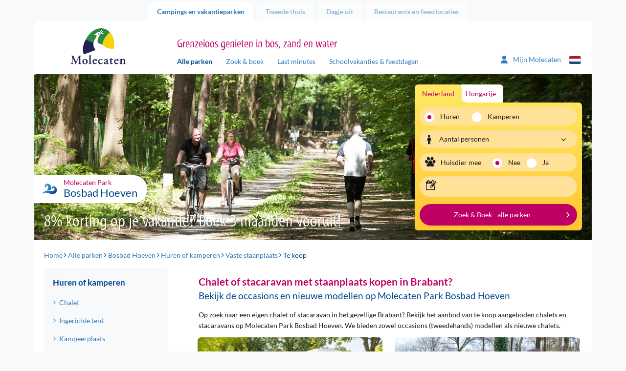

--- FILE ---
content_type: text/html; charset=utf-8
request_url: https://cdn03.molecaten.nl/bosbad-hoeven/vaste-staanplaats/te-koop
body_size: 14443
content:
<!DOCTYPE html>
<html lang="nl">

<head><meta name="description" content="Op zoek naar een eigen stacaravan of chalet? Bekijk het aanbod nieuwe & tweedehands stacaravans en chalets op Molecaten Park Bosbad Hoeven in Noord-Brabant." /> 
<meta charset="UTF-8" /> 
 
<meta http-equiv='X-UA-Compatible' content='IE=edge' /><meta name="google-site-verification" content="QY4k0jMe5KMYrKlUBcnySZ51Z9__eQjwbSdLtvXS_rs" /><meta name="google-site-verification" content="Slvj3HJj1saU6oiCp4hUVCFF1dB_onxOjEuEeaaSUpc" /><meta name="google-site-verification" content="k8gag2yi9EZOeAvfkYxvUs5rQwyiSmoZqwqrQKm3wbU" /><title>
	Chalet kopen in Brabant? Met staanplaats op Bosbad Hoeven
</title><meta http-equiv="X-UA-Compatible" content="IE=edge" /><meta name="viewport" content="width=device-width, initial-scale=1" />

    <!-- Favicon -->
    <meta name="apple-touch-fullscreen" content="yes" /><link rel="apple-touch-icon" sizes="144x144" href="../../MolecatenFrontend/img/favicon.png" /><meta name="application-name" content="Molecaten" /><meta name="msapplication-TileColor" content="#ffffff" /><meta name="msapplication-TileImage" content="/MolecatenFrontend/img/favicon.png" /><link rel="shortcut icon" href="../../MolecatenFrontend/img/favicon.png" type="image/x-icon" />  <!-- Font preloads -->
    <link rel='preload' as='font' crossorigin='anonymous' href='/MolecatenFrontend/css/fonts/lato/Lato-Regular.woff2' />
    <link rel='preload' as='font' crossorigin='anonymous' href='/MolecatenFrontend/css/fonts/lato/Lato-Italic.woff2' />
    <link rel='preload' as='font' crossorigin='anonymous' href='/MolecatenFrontend/css/fonts/lato/Lato-Bold.woff2' />
    <link rel='preload' as='font' crossorigin='anonymous' href='/MolecatenFrontend/css/fonts/lato/Lato-BoldItalic.woff2' />
    <link rel='preload' as='font' crossorigin='anonymous' href='/MolecatenFrontend/css/fonts/myriad/myriad_tilt-webfont.ttf' />
    <link rel='preload' as='font' crossorigin='anonymous' href='/MolecatenFrontend/css/fonts/icons/molecaten.ttf' /><link rel="stylesheet" href="/MolecatenFrontend/css/load.css?v=1.0.9484.16067" type="text/css" media="all" /><link rel='canonical' href='https://www.molecaten.nl/bosbad-hoeven/vaste-staanplaats/te-koop' />

 <script data-cookieconsent="ignore">window.dataLayer = window.dataLayer || [];</script>
<!-- GTM --><script> (function(w, d, s, l, i){            w[l] = w[l] ||[]; w[l].push({                'gtm.start':new Date().getTime(),event:'gtm.js'});var f = d.getElementsByTagName(s)[0],j = d.createElement(s), dl = l != 'dataLayer' ? '&l=' + l : ''; j.async=true;j.src='https://sst.molecaten.nl/gtm.js?id='+i+dl;f.parentNode.insertBefore(j,f);})(window,document,'script','dataLayer','GTM-52BGP23');</script><!-- End GTM -->



<script type="application/ld+json">{"@context":"https://schema.org","@type":"LocalBusiness","parentOrganization":{"@type":"Organization","name":"Molecaten"},"aggregateRating":{"@type":"AggregateRating","bestRating":5.0,"ratingValue":4.2,"ratingCount":1534},"name":"Molecaten park Bosbad Hoeven","url":"https://cdn03.molecaten.nl/bosbad-hoeven","image":"https://cdn03.molecaten.nl/Molecaten/media/Molecaten/Parken/Bosbad-Hoeven/Carrousel/Molecaten-Park-Bosbad-Hoeven-01-Waterspeelpark-Splesj.jpg","@id":"https://cdn03.molecaten.nl/bosbad-hoeven","priceRange":null,"address":{"@type":"PostalAddress","streetAddress":"Oude Antwerpsepostbaan 81b","addressLocality":"Hoeven","addressRegion":"West-Brabant","postalCode":"4741 SG","addressCountry":"nl","telephone":"+31 165 - 502 570"},"geo":{"@type":"GeoCoordinates","latitude":51.56956,"longitude":4.56022},"hasMap":"https://www.google.com/maps/place/?q=place_id:ChIJX7w9NF0YxEcRLHWKb7Efwys"}</script>
        <link rel='alternate' hreflang='nl-nl' href='https://www.molecaten.nl/bosbad-hoeven/vaste-staanplaats/te-koop' />
    
        <link rel='alternate' hreflang='de-de' href='https://www.molecaten.de/de/bosbad-hoeven/dauercampingplatz/zu-kaufen' />
    
<link rel="preload" as="image" href="https://cdn03.molecaten.nl/Molecaten/media/Molecaten/Parken/Bosbad-Hoeven/Banner/Molecaten-Park-Bosbad-Hoeven-23.jpg" imagesrcset="https://cdn03.molecaten.nl/Molecaten/media/Molecaten/Parken/Bosbad-Hoeven/Banner/Molecaten-Park-Bosbad-Hoeven-23.jpg?width=1140 1140w,https://cdn03.molecaten.nl/Molecaten/media/Molecaten/Parken/Bosbad-Hoeven/Banner/Molecaten-Park-Bosbad-Hoeven-23.jpg?width=992 992w,https://cdn03.molecaten.nl/Molecaten/media/Molecaten/Parken/Bosbad-Hoeven/Banner/Molecaten-Park-Bosbad-Hoeven-23.jpg?width=767 767w,https://cdn03.molecaten.nl/Molecaten/media/Molecaten/Parken/Bosbad-Hoeven/Banner/Molecaten-Park-Bosbad-Hoeven-23.jpg?width=480 480w" imagesizes="(max-width: 992px) 100vw,(max-width: 993px) 80vw" /></head>

<body class="LTR Chrome NLNL ContentBody parkcontent nl">

    

    <script type="text/javascript">
        var cookiepreferencespageloaded = false;
    </script>

    <form method="post" action="/bosbad-hoeven/vaste-staanplaats/te-koop" id="aspnetForm" autocomplete="form-bogus">
<div class="aspNetHidden">
<input type="hidden" name="__EVENTTARGET" id="__EVENTTARGET" value="" />
<input type="hidden" name="__EVENTARGUMENT" id="__EVENTARGUMENT" value="" />

</div>

<script type="text/javascript">
//<![CDATA[
var theForm = document.forms['aspnetForm'];
if (!theForm) {
    theForm = document.aspnetForm;
}
function __doPostBack(eventTarget, eventArgument) {
    if (!theForm.onsubmit || (theForm.onsubmit() != false)) {
        theForm.__EVENTTARGET.value = eventTarget;
        theForm.__EVENTARGUMENT.value = eventArgument;
        theForm.submit();
    }
}
//]]>
</script>


<script src="/WebResource.axd?d=pynGkmcFUV13He1Qd6_TZOFqXqpMIzPskbMvwGoWohAw9umzyKRvPzMrk6PIa0yWGsKLFaLFWTAfwaI2jzMdiA2&amp;t=638628279619783110" type="text/javascript"></script>

<input type="hidden" name="lng" id="lng" value="nl-NL" />
<script type="text/javascript">
	//<![CDATA[

function PM_Postback(param) { if (window.top.HideScreenLockWarningAndSync) { window.top.HideScreenLockWarningAndSync(1080); } if(window.CMSContentManager) { CMSContentManager.allowSubmit = true; }; __doPostBack('ctl00$ctl00$m$am',param); }
function PM_Callback(param, callback, ctx) { if (window.top.HideScreenLockWarningAndSync) { window.top.HideScreenLockWarningAndSync(1080); }if (window.CMSContentManager) { CMSContentManager.storeContentChangedStatus(); };WebForm_DoCallback('ctl00$ctl00$m$am',param,callback,ctx,null,true); }
//]]>
</script>
<script src="/ScriptResource.axd?d=NJmAwtEo3Ipnlaxl6CMhvvwomSHkhmznkb9E_aOd1IsoEgL_DBQN6ns6sfySP7ONtWOQkjEO0xMo7RiryEgA9Eug65_xXQec810r7wjC0uAzuefzC4GgIzRUFM8vFfXDDN_dBcRlBsRwCGykEmWYL-pW3tCslW1E8G2YGQ_zl6w1&amp;t=2a9d95e3" type="text/javascript"></script>
<script src="/ScriptResource.axd?d=dwY9oWetJoJoVpgL6Zq8ODszuPBJNAoGmTIRUDA_QOoIUYbQul79Xj7PPhvym6i-QxCQ1Nq1PWF_bEV8QBqpt4celKQa3OZpnZHNwYnPD8QuGdVgDL-Yu-pCdB6Rh4qJN_QcVLYAuVBMCrjEw8qR6xScmcfvj8bgruajtfUjiJ01&amp;t=2a9d95e3" type="text/javascript"></script>
<script type="text/javascript">
	//<![CDATA[

var CMS = CMS || {};
CMS.Application = {
  "language": "nl",
  "imagesUrl": "/CMSPages/GetResource.ashx?image=%5bImages.zip%5d%2f",
  "isDebuggingEnabled": false,
  "applicationUrl": "/",
  "isDialog": false,
  "isRTL": "false"
};

//]]>
</script>

        <script type="text/javascript">
//<![CDATA[
Sys.WebForms.PageRequestManager._initialize('ctl00$ctl00$manScript', 'aspnetForm', ['tctl00$ctl00$ctxM',''], [], [], 90, 'ctl00$ctl00');
//]]>
</script>


        <script type="text/javascript"> //<![CDATA[
var baseUrls = { 
      "API": "/Services/Search.asmx/GetSearchAvailability?ia=False",
      "AccommodationAPI": "/Services/Search.asmx/GetAvailability?AC=&OS=", 
      "Dates": "/Services/Search.asmx/GetAvailabilityDates?AC=&OS=", 
      "Navigate": "",
      "PriceInfo": "/Services/Search.asmx/GetPriceInfo",
      "SearchUrl": "/zoek-boek",
      "ExplosionData": "/api/Explosion/Get"
}; 
 var explosionJson = '{\"culturecode\":[\"nl-NL\"],"nodeid\":[\"2264\"],\"pagenumber\":[\"3\"]}';
 var defaultJson = '{\"culturecode\":[\"nl-NL\"],\"country\":[\"1\"],\"themes\":[],\"parks\":[],\"holidaytype\":[\"1\"],\"accommodations\":[],\"arrivaldate\":[\"20260123\"],\"soonerlater\":[\"0\"],\"duration\":[\"0\"],\"numberofpeople\":[\"2\"],\"pet\":[\"False\"],\"sortorder\":[\"PriceHighLow\"],\"pagenumber\":[\"1\"],\"trigger\":[]}';
 //]]>
</script>


        <div id="ctl00_ctl00_ctxM">

</div>

        <div class="container">

            <!-- Page top tabs -->
            <div class="page_top hidden-xs">
                <div class="row">
                    <div class="col-sm-12">
                        
                                <ul id="navTabs">
                            
                                <li class='parent active is-active'><a href='/'>Campings en vakantieparken</a></li>
                            
                                <li class='parent'><a href='/tweede-thuis'>Tweede thuis</a></li>
                            
                                <li class='parent'><a href='/dagje-uit'>Dagje uit</a></li>
                            
                                <li class='parent'><a href='/restaurants'>Restaurants en feestlocaties</a></li>
                            
                                </ul>
                            
                    </div>
                </div>
            </div>

            <div class="row">
                <div class="col-xs-12">
                    <div class="content_wrap">

                        

    <!-- Site header -->
    <header id="site_header">
        <div class="row">

            <!-- Mobile NAV -->
            <div class="mobile_nav">
                <div class="navbutton" data-openmenu="0">
                    <div id="nav-toggle">
                        <span></span>
                        <span></span>
                        <span></span>
                    </div>
                </div>

                <div class="logo_container">
                    <a href='/'><img src='https://cdn02.molecaten.nl/MolecatenFrontend/img/logo.svg' alt='Molecaten logo' /></a>
                </div>
                <div style="display: none;">
                    <div class="brand_slogan">
                        
                            <h3>Grenzeloos genieten in bos, zand en water</h3>
                        
                    </div>
                </div>
                 

<div class="my-molecaten">
    <a href="https://mijn.molecaten.nl/">
        <svg xmlns="http://www.w3.org/2000/svg" width="18.311" height="20.926" viewbox="0 0 18.311 20.926">
            <path id="Path_70" data-name="Path 70" d="M9.156,10.714A5.232,5.232,0,1,0,3.924,5.482,5.232,5.232,0,0,0,9.156,10.714Zm2.072,1.962H7.083A7.084,7.084,0,0,0,0,19.759a1.417,1.417,0,0,0,1.417,1.417H16.9a1.414,1.414,0,0,0,1.416-1.417A7.084,7.084,0,0,0,11.228,12.676Z" transform="translate(0 -0.25)" fill="#2f7cbe"></path>
        </svg>
        <span class="hidden-xs hidden-sm">Mijn Molecaten
        </span>
    </a>
</div>

                


        <div class="lang_selector">
            <div class="current_lang"><i class="icon-flag-svg nl"></i></div>
            <ul>
    
        <li><a href="https://www.molecaten.nl/bosbad-hoeven/vaste-staanplaats/te-koop"><i class="icon-flag-svg nl"></i>Nederlands</a></li>
    
        <li><a href="https://www.molecaten.de/de/bosbad-hoeven/dauercampingplatz/zu-kaufen"><i class="icon-flag-svg de"></i>Deutsch</a></li>
    
        </ul>
        </div>
    

            </div>

            <!-- Mobile nav -->
            

<nav id="mobile_nav">
    <div class="mobile_nav_head">
        <div class="head_back">
            <img src="https://cdn02.molecaten.nl/MolecatenFrontend/img/logo.svg" alt="Molecaten logo" />
        </div>
        <div class="head_title">
            <h3></h3>
        </div>
        <div class="head_close">
            <button><i class="icon icon-close"></i></button>
        </div>
    </div>
    <div class="mobile_nav_items">

        <!-- Main menu -->
        <ul data-menu="0" class="menu_level">
            <li class="menu-item"><a href="#" data-submenu="2">
                Campings en vakantieparken</a></li>
            <li class="menu-item"><a href="#" data-submenu="1">Zoek &amp; boek</a></li>
            <li class="menu-item"><a href="/zoek-op-de-kaart">Zoek op de kaart</a></li>
            <li class="menu-item"><a href="/last-minutes">Last minutes</a></li>
            <li class="menu-item"><a href="/schoolvakanties-feestdagen">Schoolvakanties &amp; feestdagen</a></li>
            <li class="menu-item"><a href="/wifi">WiFi</a></li>
             
            <li class="menu-item"><a href="/tweede-thuis">Tweede thuis</a></li>
            
            <li class="menu-item"><a href="#" data-submenu="3">
                Dagje uit</a></li>
            
            <li class="menu-item"><a href="#" data-submenu="4">
                Restaurants en feestlocaties</a></li>
            
            <li class="menu-item"><a href="/contact">Contact</a></li>
        </ul>

        <!-- Sub menu Zoek & Boek -->
        <ul data-menu="1" data-parent="0" class="menu_level" data-title="Zoek &amp; boek">
            <li class="menu-item" id="zb-item"></li>
        </ul>

        <!-- Themes -->
        <ul id="ctl00_ctl00_plcContentWrapper_MobileMenu_MobileMenuParkThemes_ulContainer" data-parent="0" class="menu_level parcs" data-menu="2" data-title="Campings en vakantieparken">
    
            <li class="parc-theme-tab menu-item">
                <a href="/aan-zee" id="ctl00_ctl00_plcContentWrapper_MobileMenu_MobileMenuParkThemes_rptThemes_ctl00_aTheme" class="parc-theme-tab-toggle">
                    <i class="icon-parc sun"></i>Vakantie aan zee
                </a>
                <ul id="ctl00_ctl00_plcContentWrapper_MobileMenu_MobileMenuParkThemes_rptThemes_ctl00_ulTheme" class="accordion-pane-content parcs-theme no-padding-bottom">
                    
                            <li class="menu-item">
                                <a href="/noordduinen">Noordduinen<span>Duin- en Bollenstreek</span></a>
                            </li>
                        
                            <li class="menu-item">
                                <a href="/waterbos">Waterbos<span>Zuid-Hollandse Eilanden</span></a>
                            </li>
                        
                            <li class="menu-item">
                                <a href="/rondeweibos">Rondeweibos<span>Zuid-Hollandse Eilanden</span></a>
                            </li>
                        
                            <li class="menu-item">
                                <a href="/van-iterson">Van Iterson<span>Zuid-Hollandse Eilanden</span></a>
                            </li>
                        
                            <li class="menu-item">
                                <a href="/wijde-blick">Wijde Blick<span>Schouwen-Duiveland</span></a>
                            </li>
                        
                            <li class="menu-item">
                                <a href="/waterdunen">Waterdunen<span>Zeeuws-Vlaanderen</span></a>
                            </li>
                        
                            <li class="menu-item">
                                <a href="/hoogduin">Hoogduin<span>Zeeuws-Vlaanderen</span></a>
                            </li>
                        
                </ul>
            </li>
        
            <li class="parc-theme-tab menu-item">
                <a href="/in-de-natuur" id="ctl00_ctl00_plcContentWrapper_MobileMenu_MobileMenuParkThemes_rptThemes_ctl01_aTheme" class="parc-theme-tab-toggle">
                    <i class="icon-parc leaf"></i>Natuurlijk genieten
                </a>
                <ul id="ctl00_ctl00_plcContentWrapper_MobileMenu_MobileMenuParkThemes_rptThemes_ctl01_ulTheme" class="accordion-pane-content parcs-theme no-padding-bottom">
                    
                            <li class="menu-item">
                                <a href="/t-hout">'t Hout<span>Friese Wouden</span></a>
                            </li>
                        
                            <li class="menu-item">
                                <a href="/het-landschap">Het Landschap<span>Drents-Friese Wold</span></a>
                            </li>
                        
                            <li class="menu-item">
                                <a href="/kuierpad">Kuierpad<span>Drentse Hooglanden</span></a>
                            </li>
                        
                            <li class="menu-item">
                                <a href="/de-agnietenberg">De Agnietenberg<span>Vechtdal Overijssel</span></a>
                            </li>
                        
                            <li class="menu-item">
                                <a href="/landgoed-molecaten">Landgoed Molecaten<span>Veluwe</span></a>
                            </li>
                        
                            <li class="menu-item">
                                <a href="/de-leemkule">De Leemkule<span>Veluwe</span></a>
                            </li>
                        
                            <li class="menu-item">
                                <a href="/de-koerberg">De Koerberg<span>Veluwe</span></a>
                            </li>
                        
                            <li class="menu-item">
                                <a href="/landgoed-ginkelduin">Landgoed Ginkelduin<span>Utrechtse Heuvelrug</span></a>
                            </li>
                        
                            <li class="menu-item">
                                <a href="/legend-estate">Legénd Estate<span>Hongarije</span></a>
                            </li>
                        
                </ul>
            </li>
        
            <li class="parc-theme-tab menu-item">
                <a href="/watersport-en-waterpret" id="ctl00_ctl00_plcContentWrapper_MobileMenu_MobileMenuParkThemes_rptThemes_ctl02_aTheme" class="parc-theme-tab-toggle">
                    <i class="icon-parc water"></i>Watersport & waterpret
                </a>
                <ul id="ctl00_ctl00_plcContentWrapper_MobileMenu_MobileMenuParkThemes_rptThemes_ctl02_ulTheme" class="accordion-pane-content parcs-theme no-padding-bottom">
                    
                            <li class="menu-item">
                                <a href="/flevostrand">Flevostrand<span>Veluwemeer</span></a>
                            </li>
                        
                            <li class="menu-item">
                                <a href="/bosbad-hoeven">Bosbad Hoeven<span>West-Brabant</span></a>
                            </li>
                        
                            <li class="menu-item">
                                <a href="/kruininger-gors">Kruininger Gors<span>Brielse Meer</span></a>
                            </li>
                        
                </ul>
            </li>
        
</ul>

        <ul id="ctl00_ctl00_plcContentWrapper_MobileMenu_MobileMenuDagjeUitThemes_ulContainer" data-parent="0" class="menu_level parcs" data-menu="3" data-title="Dagje uit">
    
            <li class="parc-theme-tab menu-item">
                
                <ul id="ctl00_ctl00_plcContentWrapper_MobileMenu_MobileMenuDagjeUitThemes_rptThemes_ctl00_ulTheme" class="accordion-pane-content parcs-theme no-padding-bottom">
                    
                            <li class="menu-item">
                                <a href="/splesj">Waterspeelpark Splesj<span>West-Brabant</span></a>
                            </li>
                        
                            <li class="menu-item">
                                <a href="/outdoor-drenthe">Molecaten Outdoor Drenthe<span>Drentse Hooglanden</span></a>
                            </li>
                        
                            <li class="menu-item">
                                <a href="/zeilschool-de-randmeren">Zeilschool De Randmeren<span>Veluwemeer</span></a>
                            </li>
                        
                </ul>
            </li>
        
            <li class="parc-theme-tab menu-item">
                
                <ul id="ctl00_ctl00_plcContentWrapper_MobileMenu_MobileMenuDagjeUitThemes_rptThemes_ctl01_ulTheme" class="accordion-pane-content parcs-theme no-padding-bottom">
                    
                            <li class="menu-item">
                                <a href="/flippies-pretpaleis">Flippies Pretpaleis<span>Friese Wouden</span></a>
                            </li>
                        
                            <li class="menu-item">
                                <a href="/bowlingbaan-de-koerberg">Bowlingbaan De Koerberg<span>Veluwe</span></a>
                            </li>
                        
                            <li class="menu-item">
                                <a href="/bowlz-ginkelduin">Bowlz Ginkelduin<span>Utrechtse Heuvelrug</span></a>
                            </li>
                        
                </ul>
            </li>
        
</ul>

        <ul id="ctl00_ctl00_plcContentWrapper_MobileMenu_MobilemenuRestaurantThemes_ulContainer" data-parent="0" class="menu_level parcs" data-menu="4" data-title="Restaurants en feestlocaties">
    
            <li class="parc-theme-tab menu-item">
                
                <ul id="ctl00_ctl00_plcContentWrapper_MobileMenu_MobilemenuRestaurantThemes_rptThemes_ctl00_ulTheme" class="accordion-pane-content parcs-theme no-padding-bottom">
                    
                            <li class="menu-item">
                                <a href="/de-keuken-van-caatje">Restaurant De Keuken van Caatje<span>Veluwe</span></a>
                            </li>
                        
                            <li class="menu-item">
                                <a href="/eten-en-drinken-de-koerberg">Eten & drinken De Koerberg<span>Veluwe</span></a>
                            </li>
                        
                            <li class="menu-item">
                                <a href="/ginkeltuin">Brasserie Ginkeltuin<span>Utrechtse Heuvelrug</span></a>
                            </li>
                        
                            <li class="menu-item">
                                <a href="/zuid-zoet-zout">Restaurant Zuid Zoet Zout<span>Veluwemeer</span></a>
                            </li>
                        
                            <li class="menu-item">
                                <a href="/ons-caat">Restaurant Ons CAAT!<span>West-Brabant</span></a>
                            </li>
                        
                            <li class="menu-item">
                                <a href="/brasserie-waterdunen">Brasserie Waterdunen<span>Zeeuws-Vlaanderen</span></a>
                            </li>
                        
                </ul>
            </li>
        
</ul>

    </div>
</nav>


            <!-- Tablet / desktop nav -->
            <div class="hidden-xs">
                <div class="col-sm-3 v-bottom v-bottom-sm">
                    <div class="logo_container">
                        <a href='/'><img src='https://cdn02.molecaten.nl/MolecatenFrontend/img/logo.svg' alt='Molecaten logo' /></a>
                    </div>
                </div>
                <div class="col-md-7 col-sm-8 v-bottom v-bottom-sm">
                    <div class="brand_slogan">
                        
                            <h3>Grenzeloos genieten in bos, zand en water</h3>
                        
                    </div>
                    <nav class="main_nav hidden-xs">
                        
	<ul id="navMainMenu">
		<li class="active is-active">
			<a href="/alle-parken">Alle parken</a>
		</li>
		<li>
			<a href="/zoek-boek">Zoek &amp; boek</a>
		</li>
		<li>
			<a href="/last-minutes">Last minutes</a>
		</li>
		<li>
			<a href="/schoolvakanties-feestdagen">Schoolvakanties &amp; feestdagen</a>
		</li>

	</ul>


                    </nav>
                </div>
                <div class="col-md-2 col-sm-1 v-bottom v-bottom-sm">
                     

<div class="my-molecaten">
    <a href="https://mijn.molecaten.nl/">
        <svg xmlns="http://www.w3.org/2000/svg" width="18.311" height="20.926" viewbox="0 0 18.311 20.926">
            <path id="Path_70" data-name="Path 70" d="M9.156,10.714A5.232,5.232,0,1,0,3.924,5.482,5.232,5.232,0,0,0,9.156,10.714Zm2.072,1.962H7.083A7.084,7.084,0,0,0,0,19.759a1.417,1.417,0,0,0,1.417,1.417H16.9a1.414,1.414,0,0,0,1.416-1.417A7.084,7.084,0,0,0,11.228,12.676Z" transform="translate(0 -0.25)" fill="#2f7cbe"></path>
        </svg>
        <span class="hidden-xs hidden-sm">Mijn Molecaten
        </span>
    </a>
</div>

                    


        <div class="lang_selector">
            <div class="current_lang"><i class="icon-flag-svg nl"></i></div>
            <ul>
    
        <li><a href="https://www.molecaten.nl/bosbad-hoeven/vaste-staanplaats/te-koop"><i class="icon-flag-svg nl"></i>Nederlands</a></li>
    
        <li><a href="https://www.molecaten.de/de/bosbad-hoeven/dauercampingplatz/zu-kaufen"><i class="icon-flag-svg de"></i>Deutsch</a></li>
    
        </ul>
        </div>
    

                </div>
            </div>
            
    

        </div>
    </header>

    <!-- Hero -->
    <div class="hero_container">
        <div class="row">
            <div class="col-xs-12">
                <div class="hero carousel_hero">
                    
        <div class="slides">
    
        <img id="ctl00_ctl00_plcContentWrapper_ucBannerRotator_rptBanners_ctl01_imgBannerImage" class="" pin="true" src="https://cdn03.molecaten.nl/Molecaten/media/Molecaten/Parken/Bosbad-Hoeven/Banner/Molecaten-Park-Bosbad-Hoeven-23.jpg" alt="Molecaten Park Bosbad Hoeven 23" srcset="https://cdn03.molecaten.nl/Molecaten/media/Molecaten/Parken/Bosbad-Hoeven/Banner/Molecaten-Park-Bosbad-Hoeven-23.jpg 1140w,https://cdn03.molecaten.nl/Molecaten/media/Molecaten/Parken/Bosbad-Hoeven/Banner/__thumbnails/Molecaten-Park-Bosbad-Hoeven-23_jpg_992_296.jpg 992w,https://cdn03.molecaten.nl/Molecaten/media/Molecaten/Parken/Bosbad-Hoeven/Banner/__thumbnails/Molecaten-Park-Bosbad-Hoeven-23_jpg_767_229.jpg 767w,https://cdn03.molecaten.nl/Molecaten/media/Molecaten/Parken/Bosbad-Hoeven/Banner/__thumbnails/Molecaten-Park-Bosbad-Hoeven-23_jpg_480_143.jpg 480w" sizes="(max-width: 992px) 100vw,(max-width: 993px) 80vw" />
    
        <img id="ctl00_ctl00_plcContentWrapper_ucBannerRotator_rptBanners_ctl02_imgBannerImage" class="lazy" src="https://cdn04.molecaten.nl/Molecaten/media/Molecaten/Parken/Bosbad-Hoeven/Banner/__thumbnails/Molecaten-Park-Bosbad-Hoeven-08_jpg_2_1.jpg" alt="Molecaten Park Bosbad Hoeven 08" data-src="https://cdn03.molecaten.nl/Molecaten/media/Molecaten/Parken/Bosbad-Hoeven/Banner/Molecaten-Park-Bosbad-Hoeven-08.jpg" data-srcset="https://cdn01.molecaten.nl/Molecaten/media/Molecaten/Parken/Bosbad-Hoeven/Banner/Molecaten-Park-Bosbad-Hoeven-08.jpg 1140w,https://cdn04.molecaten.nl/Molecaten/media/Molecaten/Parken/Bosbad-Hoeven/Banner/__thumbnails/Molecaten-Park-Bosbad-Hoeven-08_jpg_992_296.jpg 992w,https://cdn02.molecaten.nl/Molecaten/media/Molecaten/Parken/Bosbad-Hoeven/Banner/__thumbnails/Molecaten-Park-Bosbad-Hoeven-08_jpg_767_229.jpg 767w,https://cdn01.molecaten.nl/Molecaten/media/Molecaten/Parken/Bosbad-Hoeven/Banner/__thumbnails/Molecaten-Park-Bosbad-Hoeven-08_jpg_480_143.jpg 480w" sizes="(max-width: 992px) 100vw,(max-width: 993px) 80vw" />
    
        <img id="ctl00_ctl00_plcContentWrapper_ucBannerRotator_rptBanners_ctl03_imgBannerImage" class="lazy" src="https://cdn03.molecaten.nl/Molecaten/media/Molecaten/Parken/Bosbad-Hoeven/Banner/__thumbnails/Molecaten-Park-Bosbad-Hoeven-21_jpg_2_1.jpg" alt="Molecaten Park Bosbad Hoeven 21" data-src="https://cdn03.molecaten.nl/Molecaten/media/Molecaten/Parken/Bosbad-Hoeven/Banner/Molecaten-Park-Bosbad-Hoeven-21.jpg" data-srcset="https://cdn02.molecaten.nl/Molecaten/media/Molecaten/Parken/Bosbad-Hoeven/Banner/Molecaten-Park-Bosbad-Hoeven-21.jpg 1140w,https://cdn03.molecaten.nl/Molecaten/media/Molecaten/Parken/Bosbad-Hoeven/Banner/__thumbnails/Molecaten-Park-Bosbad-Hoeven-21_jpg_992_296.jpg 992w,https://cdn03.molecaten.nl/Molecaten/media/Molecaten/Parken/Bosbad-Hoeven/Banner/__thumbnails/Molecaten-Park-Bosbad-Hoeven-21_jpg_767_229.jpg 767w,https://cdn04.molecaten.nl/Molecaten/media/Molecaten/Parken/Bosbad-Hoeven/Banner/__thumbnails/Molecaten-Park-Bosbad-Hoeven-21_jpg_480_143.jpg 480w" sizes="(max-width: 992px) 100vw,(max-width: 993px) 80vw" />
    
        <img id="ctl00_ctl00_plcContentWrapper_ucBannerRotator_rptBanners_ctl04_imgBannerImage" class="lazy" src="https://cdn02.molecaten.nl/Molecaten/media/Molecaten/Parken/Bosbad-Hoeven/Banner/__thumbnails/Molecaten-Park-Bosbad-Hoeven-17_jpg_2_1.jpg" alt="Molecaten Park Bosbad Hoeven 17" data-src="https://cdn03.molecaten.nl/Molecaten/media/Molecaten/Parken/Bosbad-Hoeven/Banner/Molecaten-Park-Bosbad-Hoeven-17.jpg" data-srcset="https://cdn01.molecaten.nl/Molecaten/media/Molecaten/Parken/Bosbad-Hoeven/Banner/Molecaten-Park-Bosbad-Hoeven-17.jpg 1140w,https://cdn04.molecaten.nl/Molecaten/media/Molecaten/Parken/Bosbad-Hoeven/Banner/__thumbnails/Molecaten-Park-Bosbad-Hoeven-17_jpg_992_296.jpg 992w,https://cdn02.molecaten.nl/Molecaten/media/Molecaten/Parken/Bosbad-Hoeven/Banner/__thumbnails/Molecaten-Park-Bosbad-Hoeven-17_jpg_767_229.jpg 767w,https://cdn01.molecaten.nl/Molecaten/media/Molecaten/Parken/Bosbad-Hoeven/Banner/__thumbnails/Molecaten-Park-Bosbad-Hoeven-17_jpg_480_143.jpg 480w" sizes="(max-width: 992px) 100vw,(max-width: 993px) 80vw" />
    
        <img id="ctl00_ctl00_plcContentWrapper_ucBannerRotator_rptBanners_ctl05_imgBannerImage" class="lazy" src="https://cdn04.molecaten.nl/Molecaten/media/Molecaten/Parken/Bosbad-Hoeven/Banner/__thumbnails/Molecaten-Park-Bosbad-Hoeven-22_jpg_2_1.jpg" alt="Molecaten Park Bosbad Hoeven 22" data-src="https://cdn03.molecaten.nl/Molecaten/media/Molecaten/Parken/Bosbad-Hoeven/Banner/Molecaten-Park-Bosbad-Hoeven-22.jpg" data-srcset="https://cdn01.molecaten.nl/Molecaten/media/Molecaten/Parken/Bosbad-Hoeven/Banner/Molecaten-Park-Bosbad-Hoeven-22.jpg 1140w,https://cdn02.molecaten.nl/Molecaten/media/Molecaten/Parken/Bosbad-Hoeven/Banner/__thumbnails/Molecaten-Park-Bosbad-Hoeven-22_jpg_992_296.jpg 992w,https://cdn04.molecaten.nl/Molecaten/media/Molecaten/Parken/Bosbad-Hoeven/Banner/__thumbnails/Molecaten-Park-Bosbad-Hoeven-22_jpg_767_229.jpg 767w,https://cdn01.molecaten.nl/Molecaten/media/Molecaten/Parken/Bosbad-Hoeven/Banner/__thumbnails/Molecaten-Park-Bosbad-Hoeven-22_jpg_480_143.jpg 480w" sizes="(max-width: 992px) 100vw,(max-width: 993px) 80vw" />
    
        <img id="ctl00_ctl00_plcContentWrapper_ucBannerRotator_rptBanners_ctl06_imgBannerImage" class="lazy" src="https://cdn03.molecaten.nl/Molecaten/media/Molecaten/Parken/Bosbad-Hoeven/Banner/__thumbnails/Molecaten-Park-Bosbad-Hoeven-03_jpg_2_1.jpg" alt="Molecaten Park Bosbad Hoeven 03" data-src="https://cdn03.molecaten.nl/Molecaten/media/Molecaten/Parken/Bosbad-Hoeven/Banner/Molecaten-Park-Bosbad-Hoeven-03.jpg" data-srcset="https://cdn02.molecaten.nl/Molecaten/media/Molecaten/Parken/Bosbad-Hoeven/Banner/Molecaten-Park-Bosbad-Hoeven-03.jpg 1140w,https://cdn03.molecaten.nl/Molecaten/media/Molecaten/Parken/Bosbad-Hoeven/Banner/__thumbnails/Molecaten-Park-Bosbad-Hoeven-03_jpg_992_296.jpg 992w,https://cdn03.molecaten.nl/Molecaten/media/Molecaten/Parken/Bosbad-Hoeven/Banner/__thumbnails/Molecaten-Park-Bosbad-Hoeven-03_jpg_767_229.jpg 767w,https://cdn02.molecaten.nl/Molecaten/media/Molecaten/Parken/Bosbad-Hoeven/Banner/__thumbnails/Molecaten-Park-Bosbad-Hoeven-03_jpg_480_143.jpg 480w" sizes="(max-width: 992px) 100vw,(max-width: 993px) 80vw" />
    
        <img id="ctl00_ctl00_plcContentWrapper_ucBannerRotator_rptBanners_ctl07_imgBannerImage" class="lazy" src="https://cdn03.molecaten.nl/Molecaten/media/Molecaten/Parken/Bosbad-Hoeven/Banner/__thumbnails/Molecaten-Park-Bosbad-Hoeven-07_jpg_2_1.jpg" alt="Molecaten Park Bosbad Hoeven 07" data-src="https://cdn03.molecaten.nl/Molecaten/media/Molecaten/Parken/Bosbad-Hoeven/Banner/Molecaten-Park-Bosbad-Hoeven-07.jpg" data-srcset="https://cdn04.molecaten.nl/Molecaten/media/Molecaten/Parken/Bosbad-Hoeven/Banner/Molecaten-Park-Bosbad-Hoeven-07.jpg 1140w,https://cdn03.molecaten.nl/Molecaten/media/Molecaten/Parken/Bosbad-Hoeven/Banner/__thumbnails/Molecaten-Park-Bosbad-Hoeven-07_jpg_992_296.jpg 992w,https://cdn03.molecaten.nl/Molecaten/media/Molecaten/Parken/Bosbad-Hoeven/Banner/__thumbnails/Molecaten-Park-Bosbad-Hoeven-07_jpg_767_229.jpg 767w,https://cdn04.molecaten.nl/Molecaten/media/Molecaten/Parken/Bosbad-Hoeven/Banner/__thumbnails/Molecaten-Park-Bosbad-Hoeven-07_jpg_480_143.jpg 480w" sizes="(max-width: 992px) 100vw,(max-width: 993px) 80vw" />
    
        <img id="ctl00_ctl00_plcContentWrapper_ucBannerRotator_rptBanners_ctl08_imgBannerImage" class="lazy" src="https://cdn02.molecaten.nl/Molecaten/media/Molecaten/Parken/Bosbad-Hoeven/Banner/__thumbnails/Molecaten-Park-Bosbad-Hoeven-11_jpg_2_1.jpg" alt="Molecaten Park Bosbad Hoeven 11" data-src="https://cdn03.molecaten.nl/Molecaten/media/Molecaten/Parken/Bosbad-Hoeven/Banner/Molecaten-Park-Bosbad-Hoeven-11.jpg" data-srcset="https://cdn03.molecaten.nl/Molecaten/media/Molecaten/Parken/Bosbad-Hoeven/Banner/Molecaten-Park-Bosbad-Hoeven-11.jpg 1140w,https://cdn02.molecaten.nl/Molecaten/media/Molecaten/Parken/Bosbad-Hoeven/Banner/__thumbnails/Molecaten-Park-Bosbad-Hoeven-11_jpg_992_296.jpg 992w,https://cdn02.molecaten.nl/Molecaten/media/Molecaten/Parken/Bosbad-Hoeven/Banner/__thumbnails/Molecaten-Park-Bosbad-Hoeven-11_jpg_767_229.jpg 767w,https://cdn03.molecaten.nl/Molecaten/media/Molecaten/Parken/Bosbad-Hoeven/Banner/__thumbnails/Molecaten-Park-Bosbad-Hoeven-11_jpg_480_143.jpg 480w" sizes="(max-width: 992px) 100vw,(max-width: 993px) 80vw" />
    
        <img id="ctl00_ctl00_plcContentWrapper_ucBannerRotator_rptBanners_ctl09_imgBannerImage" class="lazy" src="https://cdn04.molecaten.nl/Molecaten/media/Molecaten/Parken/Bosbad-Hoeven/Banner/__thumbnails/Molecaten-Park-Bosbad-Hoeven-04_jpg_2_1.jpg" alt="Molecaten Park Bosbad Hoeven 04" data-src="https://cdn03.molecaten.nl/Molecaten/media/Molecaten/Parken/Bosbad-Hoeven/Banner/Molecaten-Park-Bosbad-Hoeven-04.jpg" data-srcset="https://cdn01.molecaten.nl/Molecaten/media/Molecaten/Parken/Bosbad-Hoeven/Banner/Molecaten-Park-Bosbad-Hoeven-04.jpg 1140w,https://cdn02.molecaten.nl/Molecaten/media/Molecaten/Parken/Bosbad-Hoeven/Banner/__thumbnails/Molecaten-Park-Bosbad-Hoeven-04_jpg_992_296.jpg 992w,https://cdn02.molecaten.nl/Molecaten/media/Molecaten/Parken/Bosbad-Hoeven/Banner/__thumbnails/Molecaten-Park-Bosbad-Hoeven-04_jpg_767_229.jpg 767w,https://cdn01.molecaten.nl/Molecaten/media/Molecaten/Parken/Bosbad-Hoeven/Banner/__thumbnails/Molecaten-Park-Bosbad-Hoeven-04_jpg_480_143.jpg 480w" sizes="(max-width: 992px) 100vw,(max-width: 993px) 80vw" />
    
        <img id="ctl00_ctl00_plcContentWrapper_ucBannerRotator_rptBanners_ctl10_imgBannerImage" class="lazy" src="https://cdn04.molecaten.nl/Molecaten/media/Molecaten/Parken/Bosbad-Hoeven/Banner/__thumbnails/Molecaten-Park-Bosbad-Hoeven-19_jpg_2_1.jpg" alt="Molecaten Park Bosbad Hoeven 19" data-src="https://cdn03.molecaten.nl/Molecaten/media/Molecaten/Parken/Bosbad-Hoeven/Banner/Molecaten-Park-Bosbad-Hoeven-19.jpg" data-srcset="https://cdn03.molecaten.nl/Molecaten/media/Molecaten/Parken/Bosbad-Hoeven/Banner/Molecaten-Park-Bosbad-Hoeven-19.jpg 1140w,https://cdn02.molecaten.nl/Molecaten/media/Molecaten/Parken/Bosbad-Hoeven/Banner/__thumbnails/Molecaten-Park-Bosbad-Hoeven-19_jpg_992_296.jpg 992w,https://cdn02.molecaten.nl/Molecaten/media/Molecaten/Parken/Bosbad-Hoeven/Banner/__thumbnails/Molecaten-Park-Bosbad-Hoeven-19_jpg_767_229.jpg 767w,https://cdn03.molecaten.nl/Molecaten/media/Molecaten/Parken/Bosbad-Hoeven/Banner/__thumbnails/Molecaten-Park-Bosbad-Hoeven-19_jpg_480_143.jpg 480w" sizes="(max-width: 992px) 100vw,(max-width: 993px) 80vw" />
    
        <img id="ctl00_ctl00_plcContentWrapper_ucBannerRotator_rptBanners_ctl11_imgBannerImage" class="lazy" src="https://cdn01.molecaten.nl/Molecaten/media/Molecaten/Parken/Bosbad-Hoeven/Banner/__thumbnails/Molecaten-Park-Bosbad-Hoeven-05_jpg_2_1.jpg" alt="Molecaten Park Bosbad Hoeven 05" data-src="https://cdn03.molecaten.nl/Molecaten/media/Molecaten/Parken/Bosbad-Hoeven/Banner/Molecaten-Park-Bosbad-Hoeven-05.jpg" data-srcset="https://cdn02.molecaten.nl/Molecaten/media/Molecaten/Parken/Bosbad-Hoeven/Banner/Molecaten-Park-Bosbad-Hoeven-05.jpg 1140w,https://cdn01.molecaten.nl/Molecaten/media/Molecaten/Parken/Bosbad-Hoeven/Banner/__thumbnails/Molecaten-Park-Bosbad-Hoeven-05_jpg_992_296.jpg 992w,https://cdn01.molecaten.nl/Molecaten/media/Molecaten/Parken/Bosbad-Hoeven/Banner/__thumbnails/Molecaten-Park-Bosbad-Hoeven-05_jpg_767_229.jpg 767w,https://cdn04.molecaten.nl/Molecaten/media/Molecaten/Parken/Bosbad-Hoeven/Banner/__thumbnails/Molecaten-Park-Bosbad-Hoeven-05_jpg_480_143.jpg 480w" sizes="(max-width: 992px) 100vw,(max-width: 993px) 80vw" />
    
        <img id="ctl00_ctl00_plcContentWrapper_ucBannerRotator_rptBanners_ctl12_imgBannerImage" class="lazy" src="https://cdn02.molecaten.nl/Molecaten/media/Molecaten/Parken/Bosbad-Hoeven/Banner/__thumbnails/Molecaten-Park-Bosbad-Hoeven-15_jpg_2_1.jpg" alt="Molecaten Park Bosbad Hoeven 15" data-src="https://cdn03.molecaten.nl/Molecaten/media/Molecaten/Parken/Bosbad-Hoeven/Banner/Molecaten-Park-Bosbad-Hoeven-15.jpg" data-srcset="https://cdn03.molecaten.nl/Molecaten/media/Molecaten/Parken/Bosbad-Hoeven/Banner/Molecaten-Park-Bosbad-Hoeven-15.jpg 1140w,https://cdn04.molecaten.nl/Molecaten/media/Molecaten/Parken/Bosbad-Hoeven/Banner/__thumbnails/Molecaten-Park-Bosbad-Hoeven-15_jpg_992_296.jpg 992w,https://cdn04.molecaten.nl/Molecaten/media/Molecaten/Parken/Bosbad-Hoeven/Banner/__thumbnails/Molecaten-Park-Bosbad-Hoeven-15_jpg_767_229.jpg 767w,https://cdn03.molecaten.nl/Molecaten/media/Molecaten/Parken/Bosbad-Hoeven/Banner/__thumbnails/Molecaten-Park-Bosbad-Hoeven-15_jpg_480_143.jpg 480w" sizes="(max-width: 992px) 100vw,(max-width: 993px) 80vw" />
    
        <img id="ctl00_ctl00_plcContentWrapper_ucBannerRotator_rptBanners_ctl13_imgBannerImage" class="lazy" src="https://cdn03.molecaten.nl/Molecaten/media/Molecaten/Parken/Bosbad-Hoeven/Banner/__thumbnails/Molecaten-Park-Bosbad-Hoeven-25_jpg_2_1.jpg" alt="Molecaten Park Bosbad Hoeven 25" data-src="https://cdn03.molecaten.nl/Molecaten/media/Molecaten/Parken/Bosbad-Hoeven/Banner/Molecaten-Park-Bosbad-Hoeven-25.jpg" data-srcset="https://cdn04.molecaten.nl/Molecaten/media/Molecaten/Parken/Bosbad-Hoeven/Banner/Molecaten-Park-Bosbad-Hoeven-25.jpg 1140w,https://cdn03.molecaten.nl/Molecaten/media/Molecaten/Parken/Bosbad-Hoeven/Banner/__thumbnails/Molecaten-Park-Bosbad-Hoeven-25_jpg_992_296.jpg 992w,https://cdn03.molecaten.nl/Molecaten/media/Molecaten/Parken/Bosbad-Hoeven/Banner/__thumbnails/Molecaten-Park-Bosbad-Hoeven-25_jpg_767_229.jpg 767w,https://cdn02.molecaten.nl/Molecaten/media/Molecaten/Parken/Bosbad-Hoeven/Banner/__thumbnails/Molecaten-Park-Bosbad-Hoeven-25_jpg_480_143.jpg 480w" sizes="(max-width: 992px) 100vw,(max-width: 993px) 80vw" />
    
        <img id="ctl00_ctl00_plcContentWrapper_ucBannerRotator_rptBanners_ctl14_imgBannerImage" class="lazy" src="https://cdn01.molecaten.nl/Molecaten/media/Molecaten/Parken/Bosbad-Hoeven/Banner/__thumbnails/Molecaten-Park-Bosbad-Hoeven-12_jpg_2_1.jpg" alt="Molecaten Park Bosbad Hoeven 12" data-src="https://cdn03.molecaten.nl/Molecaten/media/Molecaten/Parken/Bosbad-Hoeven/Banner/Molecaten-Park-Bosbad-Hoeven-12.jpg" data-srcset="https://cdn02.molecaten.nl/Molecaten/media/Molecaten/Parken/Bosbad-Hoeven/Banner/Molecaten-Park-Bosbad-Hoeven-12.jpg 1140w,https://cdn01.molecaten.nl/Molecaten/media/Molecaten/Parken/Bosbad-Hoeven/Banner/__thumbnails/Molecaten-Park-Bosbad-Hoeven-12_jpg_992_296.jpg 992w,https://cdn01.molecaten.nl/Molecaten/media/Molecaten/Parken/Bosbad-Hoeven/Banner/__thumbnails/Molecaten-Park-Bosbad-Hoeven-12_jpg_767_229.jpg 767w,https://cdn04.molecaten.nl/Molecaten/media/Molecaten/Parken/Bosbad-Hoeven/Banner/__thumbnails/Molecaten-Park-Bosbad-Hoeven-12_jpg_480_143.jpg 480w" sizes="(max-width: 992px) 100vw,(max-width: 993px) 80vw" />
    
        <img id="ctl00_ctl00_plcContentWrapper_ucBannerRotator_rptBanners_ctl15_imgBannerImage" class="lazy" src="https://cdn02.molecaten.nl/Molecaten/media/Molecaten/Parken/Bosbad-Hoeven/Banner/__thumbnails/Molecaten-Park-Bosbad-Hoeven-24_jpg_2_1.jpg" alt="Molecaten Park Bosbad Hoeven 24" data-src="https://cdn03.molecaten.nl/Molecaten/media/Molecaten/Parken/Bosbad-Hoeven/Banner/Molecaten-Park-Bosbad-Hoeven-24.jpg" data-srcset="https://cdn03.molecaten.nl/Molecaten/media/Molecaten/Parken/Bosbad-Hoeven/Banner/Molecaten-Park-Bosbad-Hoeven-24.jpg 1140w,https://cdn04.molecaten.nl/Molecaten/media/Molecaten/Parken/Bosbad-Hoeven/Banner/__thumbnails/Molecaten-Park-Bosbad-Hoeven-24_jpg_992_296.jpg 992w,https://cdn02.molecaten.nl/Molecaten/media/Molecaten/Parken/Bosbad-Hoeven/Banner/__thumbnails/Molecaten-Park-Bosbad-Hoeven-24_jpg_767_229.jpg 767w,https://cdn03.molecaten.nl/Molecaten/media/Molecaten/Parken/Bosbad-Hoeven/Banner/__thumbnails/Molecaten-Park-Bosbad-Hoeven-24_jpg_480_143.jpg 480w" sizes="(max-width: 992px) 100vw,(max-width: 993px) 80vw" />
    
        <img id="ctl00_ctl00_plcContentWrapper_ucBannerRotator_rptBanners_ctl16_imgBannerImage" class="lazy" src="https://cdn04.molecaten.nl/Molecaten/media/Molecaten/Parken/Bosbad-Hoeven/Banner/__thumbnails/Molecaten-Park-Bosbad-Hoeven-06_jpg_2_1.jpg" alt="Molecaten Park Bosbad Hoeven 06" data-src="https://cdn03.molecaten.nl/Molecaten/media/Molecaten/Parken/Bosbad-Hoeven/Banner/Molecaten-Park-Bosbad-Hoeven-06.jpg" data-srcset="https://cdn03.molecaten.nl/Molecaten/media/Molecaten/Parken/Bosbad-Hoeven/Banner/Molecaten-Park-Bosbad-Hoeven-06.jpg 1140w,https://cdn02.molecaten.nl/Molecaten/media/Molecaten/Parken/Bosbad-Hoeven/Banner/__thumbnails/Molecaten-Park-Bosbad-Hoeven-06_jpg_992_296.jpg 992w,https://cdn02.molecaten.nl/Molecaten/media/Molecaten/Parken/Bosbad-Hoeven/Banner/__thumbnails/Molecaten-Park-Bosbad-Hoeven-06_jpg_767_229.jpg 767w,https://cdn03.molecaten.nl/Molecaten/media/Molecaten/Parken/Bosbad-Hoeven/Banner/__thumbnails/Molecaten-Park-Bosbad-Hoeven-06_jpg_480_143.jpg 480w" sizes="(max-width: 992px) 100vw,(max-width: 993px) 80vw" />
    
        <img id="ctl00_ctl00_plcContentWrapper_ucBannerRotator_rptBanners_ctl17_imgBannerImage" class="lazy" src="https://cdn03.molecaten.nl/Molecaten/media/Molecaten/Parken/Bosbad-Hoeven/Banner/__thumbnails/Molecaten-Park-Bosbad-Hoeven-14_jpg_2_1.jpg" alt="Molecaten Park Bosbad Hoeven 14" data-src="https://cdn03.molecaten.nl/Molecaten/media/Molecaten/Parken/Bosbad-Hoeven/Banner/Molecaten-Park-Bosbad-Hoeven-14.jpg" data-srcset="https://cdn04.molecaten.nl/Molecaten/media/Molecaten/Parken/Bosbad-Hoeven/Banner/Molecaten-Park-Bosbad-Hoeven-14.jpg 1140w,https://cdn03.molecaten.nl/Molecaten/media/Molecaten/Parken/Bosbad-Hoeven/Banner/__thumbnails/Molecaten-Park-Bosbad-Hoeven-14_jpg_992_296.jpg 992w,https://cdn03.molecaten.nl/Molecaten/media/Molecaten/Parken/Bosbad-Hoeven/Banner/__thumbnails/Molecaten-Park-Bosbad-Hoeven-14_jpg_767_229.jpg 767w,https://cdn02.molecaten.nl/Molecaten/media/Molecaten/Parken/Bosbad-Hoeven/Banner/__thumbnails/Molecaten-Park-Bosbad-Hoeven-14_jpg_480_143.jpg 480w" sizes="(max-width: 992px) 100vw,(max-width: 993px) 80vw" />
    
        <img id="ctl00_ctl00_plcContentWrapper_ucBannerRotator_rptBanners_ctl18_imgBannerImage" class="lazy" src="https://cdn02.molecaten.nl/Molecaten/media/Molecaten/Parken/Bosbad-Hoeven/Banner/__thumbnails/Molecaten-Park-Bosbad-Hoeven-20_jpg_2_1.jpg" alt="Molecaten Park Bosbad Hoeven 20" data-src="https://cdn03.molecaten.nl/Molecaten/media/Molecaten/Parken/Bosbad-Hoeven/Banner/Molecaten-Park-Bosbad-Hoeven-20.jpg" data-srcset="https://cdn03.molecaten.nl/Molecaten/media/Molecaten/Parken/Bosbad-Hoeven/Banner/Molecaten-Park-Bosbad-Hoeven-20.jpg 1140w,https://cdn02.molecaten.nl/Molecaten/media/Molecaten/Parken/Bosbad-Hoeven/Banner/__thumbnails/Molecaten-Park-Bosbad-Hoeven-20_jpg_992_296.jpg 992w,https://cdn04.molecaten.nl/Molecaten/media/Molecaten/Parken/Bosbad-Hoeven/Banner/__thumbnails/Molecaten-Park-Bosbad-Hoeven-20_jpg_767_229.jpg 767w,https://cdn03.molecaten.nl/Molecaten/media/Molecaten/Parken/Bosbad-Hoeven/Banner/__thumbnails/Molecaten-Park-Bosbad-Hoeven-20_jpg_480_143.jpg 480w" sizes="(max-width: 992px) 100vw,(max-width: 993px) 80vw" />
    
        <img id="ctl00_ctl00_plcContentWrapper_ucBannerRotator_rptBanners_ctl19_imgBannerImage" class="lazy" src="https://cdn04.molecaten.nl/Molecaten/media/Molecaten/Parken/Bosbad-Hoeven/Banner/__thumbnails/Molecaten-Park-Bosbad-Hoeven-02_jpg_2_1.jpg" alt="Molecaten Park Bosbad Hoeven 02" data-src="https://cdn03.molecaten.nl/Molecaten/media/Molecaten/Parken/Bosbad-Hoeven/Banner/Molecaten-Park-Bosbad-Hoeven-02.jpg" data-srcset="https://cdn03.molecaten.nl/Molecaten/media/Molecaten/Parken/Bosbad-Hoeven/Banner/Molecaten-Park-Bosbad-Hoeven-02.jpg 1140w,https://cdn04.molecaten.nl/Molecaten/media/Molecaten/Parken/Bosbad-Hoeven/Banner/__thumbnails/Molecaten-Park-Bosbad-Hoeven-02_jpg_992_296.jpg 992w,https://cdn04.molecaten.nl/Molecaten/media/Molecaten/Parken/Bosbad-Hoeven/Banner/__thumbnails/Molecaten-Park-Bosbad-Hoeven-02_jpg_767_229.jpg 767w,https://cdn03.molecaten.nl/Molecaten/media/Molecaten/Parken/Bosbad-Hoeven/Banner/__thumbnails/Molecaten-Park-Bosbad-Hoeven-02_jpg_480_143.jpg 480w" sizes="(max-width: 992px) 100vw,(max-width: 993px) 80vw" />
    
        <img id="ctl00_ctl00_plcContentWrapper_ucBannerRotator_rptBanners_ctl20_imgBannerImage" class="lazy" src="https://cdn01.molecaten.nl/Molecaten/media/Molecaten/Parken/Bosbad-Hoeven/Banner/__thumbnails/Molecaten-Park-Bosbad-Hoeven-09_jpg_2_1.jpg" alt="Molecaten Park Bosbad Hoeven 09" data-src="https://cdn03.molecaten.nl/Molecaten/media/Molecaten/Parken/Bosbad-Hoeven/Banner/Molecaten-Park-Bosbad-Hoeven-09.jpg" data-srcset="https://cdn04.molecaten.nl/Molecaten/media/Molecaten/Parken/Bosbad-Hoeven/Banner/Molecaten-Park-Bosbad-Hoeven-09.jpg 1140w,https://cdn01.molecaten.nl/Molecaten/media/Molecaten/Parken/Bosbad-Hoeven/Banner/__thumbnails/Molecaten-Park-Bosbad-Hoeven-09_jpg_992_296.jpg 992w,https://cdn01.molecaten.nl/Molecaten/media/Molecaten/Parken/Bosbad-Hoeven/Banner/__thumbnails/Molecaten-Park-Bosbad-Hoeven-09_jpg_767_229.jpg 767w,https://cdn02.molecaten.nl/Molecaten/media/Molecaten/Parken/Bosbad-Hoeven/Banner/__thumbnails/Molecaten-Park-Bosbad-Hoeven-09_jpg_480_143.jpg 480w" sizes="(max-width: 992px) 100vw,(max-width: 993px) 80vw" />
    
        <img id="ctl00_ctl00_plcContentWrapper_ucBannerRotator_rptBanners_ctl21_imgBannerImage" class="lazy" src="https://cdn01.molecaten.nl/Molecaten/media/Molecaten/Parken/Bosbad-Hoeven/Banner/__thumbnails/Molecaten-Park-Bosbad-Hoeven-01_jpg_2_1.jpg" alt="Molecaten Park Bosbad Hoeven 01" data-src="https://cdn03.molecaten.nl/Molecaten/media/Molecaten/Parken/Bosbad-Hoeven/Banner/Molecaten-Park-Bosbad-Hoeven-01.jpg" data-srcset="https://cdn04.molecaten.nl/Molecaten/media/Molecaten/Parken/Bosbad-Hoeven/Banner/Molecaten-Park-Bosbad-Hoeven-01.jpg 1140w,https://cdn01.molecaten.nl/Molecaten/media/Molecaten/Parken/Bosbad-Hoeven/Banner/__thumbnails/Molecaten-Park-Bosbad-Hoeven-01_jpg_992_296.jpg 992w,https://cdn01.molecaten.nl/Molecaten/media/Molecaten/Parken/Bosbad-Hoeven/Banner/__thumbnails/Molecaten-Park-Bosbad-Hoeven-01_jpg_767_229.jpg 767w,https://cdn02.molecaten.nl/Molecaten/media/Molecaten/Parken/Bosbad-Hoeven/Banner/__thumbnails/Molecaten-Park-Bosbad-Hoeven-01_jpg_480_143.jpg 480w" sizes="(max-width: 992px) 100vw,(max-width: 993px) 80vw" />
    
        <img id="ctl00_ctl00_plcContentWrapper_ucBannerRotator_rptBanners_ctl22_imgBannerImage" class="lazy" src="https://cdn02.molecaten.nl/Molecaten/media/Molecaten/Parken/Bosbad-Hoeven/Banner/__thumbnails/Molecaten-Park-Bosbad-Hoeven-13_jpg_2_1.jpg" alt="Molecaten Park Bosbad Hoeven 13" data-src="https://cdn03.molecaten.nl/Molecaten/media/Molecaten/Parken/Bosbad-Hoeven/Banner/Molecaten-Park-Bosbad-Hoeven-13.jpg" data-srcset="https://cdn01.molecaten.nl/Molecaten/media/Molecaten/Parken/Bosbad-Hoeven/Banner/Molecaten-Park-Bosbad-Hoeven-13.jpg 1140w,https://cdn02.molecaten.nl/Molecaten/media/Molecaten/Parken/Bosbad-Hoeven/Banner/__thumbnails/Molecaten-Park-Bosbad-Hoeven-13_jpg_992_296.jpg 992w,https://cdn04.molecaten.nl/Molecaten/media/Molecaten/Parken/Bosbad-Hoeven/Banner/__thumbnails/Molecaten-Park-Bosbad-Hoeven-13_jpg_767_229.jpg 767w,https://cdn01.molecaten.nl/Molecaten/media/Molecaten/Parken/Bosbad-Hoeven/Banner/__thumbnails/Molecaten-Park-Bosbad-Hoeven-13_jpg_480_143.jpg 480w" sizes="(max-width: 992px) 100vw,(max-width: 993px) 80vw" />
    
        <img id="ctl00_ctl00_plcContentWrapper_ucBannerRotator_rptBanners_ctl23_imgBannerImage" class="lazy" src="https://cdn03.molecaten.nl/Molecaten/media/Molecaten/Parken/Bosbad-Hoeven/Banner/__thumbnails/Molecaten-Park-Bosbad-Hoeven-10_jpg_2_1.jpg" alt="Molecaten Park Bosbad Hoeven 10" data-src="https://cdn03.molecaten.nl/Molecaten/media/Molecaten/Parken/Bosbad-Hoeven/Banner/Molecaten-Park-Bosbad-Hoeven-10.jpg" data-srcset="https://cdn02.molecaten.nl/Molecaten/media/Molecaten/Parken/Bosbad-Hoeven/Banner/Molecaten-Park-Bosbad-Hoeven-10.jpg 1140w,https://cdn03.molecaten.nl/Molecaten/media/Molecaten/Parken/Bosbad-Hoeven/Banner/__thumbnails/Molecaten-Park-Bosbad-Hoeven-10_jpg_992_296.jpg 992w,https://cdn03.molecaten.nl/Molecaten/media/Molecaten/Parken/Bosbad-Hoeven/Banner/__thumbnails/Molecaten-Park-Bosbad-Hoeven-10_jpg_767_229.jpg 767w,https://cdn04.molecaten.nl/Molecaten/media/Molecaten/Parken/Bosbad-Hoeven/Banner/__thumbnails/Molecaten-Park-Bosbad-Hoeven-10_jpg_480_143.jpg 480w" sizes="(max-width: 992px) 100vw,(max-width: 993px) 80vw" />
    
        <img id="ctl00_ctl00_plcContentWrapper_ucBannerRotator_rptBanners_ctl24_imgBannerImage" class="lazy" src="https://cdn03.molecaten.nl/Molecaten/media/Molecaten/Parken/Bosbad-Hoeven/Banner/__thumbnails/Molecaten-Park-Bosbad-Hoeven-18_jpg_2_1.jpg" alt="Molecaten Park Bosbad Hoeven 18" data-src="https://cdn03.molecaten.nl/Molecaten/media/Molecaten/Parken/Bosbad-Hoeven/Banner/Molecaten-Park-Bosbad-Hoeven-18.jpg" data-srcset="https://cdn04.molecaten.nl/Molecaten/media/Molecaten/Parken/Bosbad-Hoeven/Banner/Molecaten-Park-Bosbad-Hoeven-18.jpg 1140w,https://cdn03.molecaten.nl/Molecaten/media/Molecaten/Parken/Bosbad-Hoeven/Banner/__thumbnails/Molecaten-Park-Bosbad-Hoeven-18_jpg_992_296.jpg 992w,https://cdn03.molecaten.nl/Molecaten/media/Molecaten/Parken/Bosbad-Hoeven/Banner/__thumbnails/Molecaten-Park-Bosbad-Hoeven-18_jpg_767_229.jpg 767w,https://cdn04.molecaten.nl/Molecaten/media/Molecaten/Parken/Bosbad-Hoeven/Banner/__thumbnails/Molecaten-Park-Bosbad-Hoeven-18_jpg_480_143.jpg 480w" sizes="(max-width: 992px) 100vw,(max-width: 993px) 80vw" />
    
        </div>
    
                    <div id="ctl00_ctl00_plcContentWrapper_pnlHeroContent" class="hero_content with_badge">
	
                        <div class="row">
                            <div class="col-lg-8 col-md-7 col-sm-7 col-xs-12">
                                
                                    <div class="hero_badge with_img">
                                        <i class="icon-parc water"></i>
                                        <h3 class="subtitle">Molecaten Park</h3>
                                        <h2 class="title">
                                            Bosbad Hoeven</h2>
                                    </div>
                                
                                
                                    <h3>8% korting op je vakantie? Boek 3 maanden vooruit!</h3>
                                
                            </div>
                            <div class="col-lg-4 col-md-5 col-sm-5 hidden-xs">
                                
<!-- zoekenboek.ascx Desktop -->

    <div class="zb_component">
        <div class="tabs_wrap_component">
            <ul class="tabs" role="tablist">
                <li class="active" role="presentation">
                    <a href="#tab-nederland_1" aria-controls="tab-nederland_1" role="tab" data-toggle="tab" data-country="nederland_1">Nederland</a>
                    <input type="radio" name="country_1" value="1" checked="" />
                </li>
                <li class="" role="presentation">
                    <a href="#tab-hongarije_1" aria-controls="tab-hongarije_1" role="tab" data-toggle="tab" data-country="hongarije_1">Hongarije</a>
                    <input type="radio" name="country_1" value="2" />
                </li>
            </ul>
        </div>
        <div class="zb_component_content">
            <div class="zb_component_field radio_container_wrap open">
                <span class="radio radio-list-horizontal">
                    <input type="radio" name="holidaytype_1" id="huren_1" value="1" checked="" />
                    <label for="huren_1">Huren</label>
                    <input type="radio" name="holidaytype_1" id="kamperen_1" value="2" />
                    <label for="kamperen_1">Kamperen</label>
                </span>
            </div>
            <div class="zb_component_field persons open">
                <label for="groepssamenstelling_1" class="styled_select_label">
                    <i class="icon icon-person"></i>
                    <div class="styled_select_wrapper">
                        <i class="icon icon-person"></i>
                        <span>Aantal personen</span>
                        <input type="text" name="numberofpeople_1" value="0" class="undefined dropdown-input" />
                        <ul class="select_dropdown">
                            <!-- @formatter:off-->
                            <li><a href="#" data-value="0">Aantal personen</a></li>
                            <li><a href="#" data-value="1">1 Persoon</a></li>
                            <li><a href="#" data-value="2">2 personen</a></li>
                            <li><a href="#" data-value="3">3 personen</a></li>
                            <li><a href="#" data-value="4">4 personen</a></li>
                            <li><a href="#" data-value="5">5 personen</a></li>
                            <li><a href="#" data-value="6">6 personen</a></li>
                            <li><a href="#" data-value="7">7 personen</a></li>
                            <li><a href="#" data-value="8">8 personen</a></li>
                            <li><a href="#" data-value="9">9 personen</a></li>
                            <li><a href="#" data-value="10">10 personen</a></li>
                            <li><a href="#" data-value="11">11 personen</a></li>
                            <li><a href="#" data-value="12">12 personen</a></li>
                            <li><a href="#" data-value="13">13 personen</a></li>
                            <li><a href="#" data-value="14">14 personen</a></li>
                            <li><a href="#" data-value="15">15 personen</a></li>
                            <li><a href="#" data-value="16">16 personen</a></li>
                            <li><a href="#" data-value="17">17 personen</a></li>
                            <li><a href="#" data-value="18">18 personen</a></li>
                            <li><a href="#" data-value="19">19 personen</a></li>
                            <li><a href="#" data-value="20">20 personen</a></li>
                            <li><a href="#" data-value="21">21 personen</a></li>
                            <li><a href="#" data-value="22">22 personen</a></li>
                            <li><a href="#" data-value="23">23 personen</a></li>
                            <li><a href="#" data-value="24">24 personen</a></li>
                            <li><a href="#" data-value="25">25 personen</a></li>
                            <li><a href="#" data-value="26">26 personen</a></li>
                            <li><a href="#" data-value="27">27 personen</a></li>
                            <li><a href="#" data-value="28">28 personen</a></li>
                            <li><a href="#" data-value="29">29 personen</a></li>
                            <li><a href="#" data-value="30">30 personen</a></li>
                            <li><a href="#" data-value="31">31 personen</a></li>
                            <li><a href="#" data-value="32">32 personen</a></li>
                            <li><a href="#" data-value="33">33 personen</a></li>
                            <li><a href="#" data-value="34">34 personen</a></li>
                            <!-- @formatter:on-->
                        </ul>
                    </div>
                </label>
                <select id="groepssamenstelling_1" class="styled-dropdown-loaded" name="numberofpeople_1">
                    <!-- @formatter:off-->
                    <option value="0" selected="">Aantal personen</option>
                    <option value="1">1 Persoon</option>
                    <option value="2">2 personen</option>
                    <option value="3">3 personen</option>
                    <option value="4">4 personen</option>
                    <option value="5">5 personen</option>
                    <option value="6">6 personen</option>
                    <option value="7">7 personen</option>
                    <option value="8">8 personen</option>
                    <option value="9">9 personen</option>
                    <option value="10">10 personen</option>
                    <option value="11">11 personen</option>
                    <option value="12">12 personen</option>
                    <option value="13">13 personen</option>
                    <option value="14">14 personen</option>
                    <option value="15">15 personen</option>
                    <option value="16">16 personen</option>
                    <option value="17">17 personen</option>
                    <option value="18">18 personen</option>
                    <option value="19">19 personen</option>
                    <option value="20">20 personen</option>
                    <option value="21">21 personen</option>
                    <option value="22">22 personen</option>
                    <option value="23">23 personen</option>
                    <option value="24">24 personen</option>
                    <option value="25">25 personen</option>
                    <option value="26">26 personen</option>
                    <option value="27">27 personen</option>
                    <option value="28">28 personen</option>
                    <option value="29">29 personen</option>
                    <option value="30">30 personen</option>
                    <option value="31">31 personen</option>
                    <option value="32">32 personen</option>
                    <option value="33">33 personen</option>
                    <option value="34">34 personen</option>
                    <!-- @formatter:on-->
                </select>
            </div>
            <div class="zb_component_field radio_container_wrap pets_allowed open">
                <i class="icon icon-pets"></i>
                <span>Huisdier mee</span>
                <span class="radio radio-list-horizontal">
                    <input type="radio" name="pet_1" id="pet-1_1" value="False" checked="" />
                    <label for="pet-1_1">
                        Nee</label>
                    <input type="radio" name="pet_1" id="pet-2_1" value="True" />
                    <label for="pet-2_1">Ja</label>
                </span>
            </div>
            <div class="zb_component_field datepicker_wrap arrivaldate open">
                <i class="icon icon-calendar-edit"></i>
                <span class="placeholder"></span>
                <input type="text" id="arrivaldate_1" name="arrivaldate_1" class="input date datepicker datepicker-input datepicker-loaded" value="2026-01-23" readonly="" />
            </div>
            <a id="ctl00_ctl00_plcContentWrapper_ucZoekEnBoek_hylSearchDesktop" class="button pink with_arrow" href="/zoek-boek#searchState={\&quot;culturecode\&quot;:[\&quot;nl-NL\&quot;],\&quot;country\&quot;:[\&quot;1\&quot;],\&quot;themes\&quot;:[],\&quot;parks\&quot;:[],\&quot;holidaytype\&quot;:[\&quot;1\&quot;],\&quot;accommodations\&quot;:[],\&quot;arrivaldate\&quot;:[\&quot;20260123\&quot;],\&quot;soonerlater\&quot;:[\&quot;0\&quot;],\&quot;duration\&quot;:[\&quot;0\&quot;],\&quot;numberofpeople\&quot;:[\&quot;2\&quot;],\&quot;pet\&quot;:[\&quot;False\&quot;],\&quot;sortorder\&quot;:[\&quot;PriceHighLow\&quot;],\&quot;pagenumber\&quot;:[\&quot;1\&quot;],\&quot;trigger\&quot;:[]}">Zoek & Boek - alle parken -</a>
        </div>
    </div>



                            </div>
                        </div>
                    
</div>
                    
    

                </div>
            </div>
        </div>
    </div>

    <!-- Main content -->
    <main>
        <div class="row">
            <div class="col-sm-12">
                

                        <div class="breadcrumbs">
                            <ul itemscope="" itemtype="https://schema.org/BreadcrumbList">
                    
                        <li class="delimiter"><a href="/"><span>Home</span></a></li>
                        <span><i class="icon icon-angle-right" aria-hidden="true"></i></span>
                    
                        <li class="delimiter"><a href="/alle-parken"><span>Alle parken</span></a></li>
                        <span><i class="icon icon-angle-right" aria-hidden="true"></i></span>
                    
                        <li itemprop="itemListElement" itemscope="" itemtype="https://schema.org/ListItem" class="delimiter"><a itemscope="" itemtype="https://schema.org/Thing" itemprop="item" id="/bosbad-hoeven" href="/bosbad-hoeven"><span itemprop="name">Bosbad Hoeven</span></a><meta itemprop="position" content="1" /></li>
                        <span><i class="icon icon-angle-right" aria-hidden="true"></i></span>
                    
                        <li itemprop="itemListElement" itemscope="" itemtype="https://schema.org/ListItem" class="delimiter"><a itemscope="" itemtype="https://schema.org/Thing" itemprop="item" id="/bosbad-hoeven/huren-of-kamperen" href="/bosbad-hoeven/huren-of-kamperen"><span itemprop="name">Huren of kamperen</span></a><meta itemprop="position" content="2" /></li>
                        <span><i class="icon icon-angle-right" aria-hidden="true"></i></span>
                    
                        <li itemprop="itemListElement" itemscope="" itemtype="https://schema.org/ListItem" class="delimiter"><a itemscope="" itemtype="https://schema.org/Thing" itemprop="item" id="/bosbad-hoeven/vaste-staanplaats" href="/bosbad-hoeven/vaste-staanplaats"><span itemprop="name">Vaste staanplaats</span></a><meta itemprop="position" content="3" /></li>
                        <span><i class="icon icon-angle-right" aria-hidden="true"></i></span>
                    
                        <li itemprop="itemListElement" itemscope="" itemtype="https://schema.org/ListItem" class="delimiter"><span itemscope="" itemtype="https://schema.org/Thing" itemprop="item" id="/bosbad-hoeven/vaste-staanplaats/te-koop"><span itemprop="name">Te koop</span></span><meta itemprop="position" content="4" /></li>
                        
                    
                        </ul>
                        </div>
				    
                    
                
<div class="tabs-horizontal">
    
            <ul>
        
            <li><a href='/bosbad-hoeven'>Park</a></li>
        
            <li><a href='/bosbad-hoeven/huren-of-kamperen'>Huren of kamperen</a></li>
        
            <li><a href='/bosbad-hoeven/faciliteiten'>Faciliteiten</a></li>
        
            <li><a href='/bosbad-hoeven/animatie'>Animatie</a></li>
        
            <li><a href='/bosbad-hoeven/in-de-omgeving'>In de omgeving</a></li>
        
            <li><a href='/bosbad-hoeven/praktische-info'>Praktische info</a></li>
        
            <li><a href='/bosbad-hoeven/contact'>Contact</a></li>
        
            <li><a href='/bosbad-hoeven/vacatures'>Vacatures</a></li>
        
            </ul>
        
</div>

            </div>
        </div>

        
        <div class="row">

            <div class="col-sm-8 col-sm-push-4-custom">
                



                

                <!-- Main Placeholder -->
                

    <section class="page_content">

        <h1 class="section_title">
            Chalet of stacaravan met staanplaats kopen in Brabant?
        </h1>
        <h2 class="section_sub_title">
            Bekijk de occasions en nieuwe modellen op Molecaten Park Bosbad Hoeven
        </h2>

        <div class="content">
            <p>Op zoek naar een eigen chalet of stacaravan in het gezellige Brabant? Bekijk het aanbod van te koop aangeboden chalets en stacaravans op Molecaten Park Bosbad Hoeven. We bieden zowel occasions (tweedehands) modellen als nieuwe chalets.</p>

        </div>
        
        
        <div class="content equal_cards">
    
        

<div class="col-sm-6 col-xs-12">
    <div class="card ">
        
        
        
        <div class="card_heading with_carousel">


        <div class="owl-carousel">
    
        
        <a id="ctl00_ctl00_plcContentWrapper_plcMain_lstResponsiveCards_rptResponsiveCards_ctl01_ucResponsiveCard_recCardHeaderCarrousel_repResponsiveCarrousel_ctl01_hypMediaImage" class="item" href="https://cdn03.molecaten.nl/Molecaten/media/Molecaten/Occasions/Bosbad%20Hoeven/BH_occasions.pdf?t=2601220943"><img id="ctl00_ctl00_plcContentWrapper_plcMain_lstResponsiveCards_rptResponsiveCards_ctl01_ucResponsiveCard_recCardHeaderCarrousel_repResponsiveCarrousel_ctl01_imgMediaImageThumb" src="https://cdn02.molecaten.nl/Molecaten/media/Molecaten/Parken/Bosbad-Hoeven/Vaste-staanplaats/__thumbnails/Vaste-staanplaats-Molecaten-Park-Bosbad-Hoeven-01_jpg_2_1.jpg" alt="Vaste staanplaats Molecaten Park Bosbad Hoeven 01" class="carousel-lazy" data-src="https://cdn04.molecaten.nl/Molecaten/media/Molecaten/Parken/Bosbad-Hoeven/Vaste-staanplaats/__thumbnails/Vaste-staanplaats-Molecaten-Park-Bosbad-Hoeven-01_jpg_1334_752.jpg" data-srcset="https://cdn04.molecaten.nl/Molecaten/media/Molecaten/Parken/Bosbad-Hoeven/Vaste-staanplaats/__thumbnails/Vaste-staanplaats-Molecaten-Park-Bosbad-Hoeven-01_jpg_1334_752.jpg 1334w,https://cdn03.molecaten.nl/Molecaten/media/Molecaten/Parken/Bosbad-Hoeven/Vaste-staanplaats/__thumbnails/Vaste-staanplaats-Molecaten-Park-Bosbad-Hoeven-01_jpg_1060_597.jpg 1060w,https://cdn02.molecaten.nl/Molecaten/media/Molecaten/Parken/Bosbad-Hoeven/Vaste-staanplaats/__thumbnails/Vaste-staanplaats-Molecaten-Park-Bosbad-Hoeven-01_jpg_480_270.jpg 480w,https://cdn04.molecaten.nl/Molecaten/media/Molecaten/Parken/Bosbad-Hoeven/Vaste-staanplaats/__thumbnails/Vaste-staanplaats-Molecaten-Park-Bosbad-Hoeven-01_jpg_334_188.jpg 334w" sizes="(max-width: 767px) 100vw,(min-width: 992px) 50vw" /></a>
    
        
        <a id="ctl00_ctl00_plcContentWrapper_plcMain_lstResponsiveCards_rptResponsiveCards_ctl01_ucResponsiveCard_recCardHeaderCarrousel_repResponsiveCarrousel_ctl02_hypMediaImage" class="item" href="https://cdn03.molecaten.nl/Molecaten/media/Molecaten/Occasions/Bosbad%20Hoeven/BH_occasions.pdf?t=2601220943"><img id="ctl00_ctl00_plcContentWrapper_plcMain_lstResponsiveCards_rptResponsiveCards_ctl01_ucResponsiveCard_recCardHeaderCarrousel_repResponsiveCarrousel_ctl02_imgMediaImageThumb" alt="Vaste staanplaats Molecaten Park Bosbad Hoeven 02" data-onshow="https://cdn03.molecaten.nl/Molecaten/media/Molecaten/Parken/Bosbad-Hoeven/Vaste-staanplaats/__thumbnails/Vaste-staanplaats-Molecaten-Park-Bosbad-Hoeven-02_jpg_2_1.jpg" class="carousel-lazy" data-src="https://cdn01.molecaten.nl/Molecaten/media/Molecaten/Parken/Bosbad-Hoeven/Vaste-staanplaats/__thumbnails/Vaste-staanplaats-Molecaten-Park-Bosbad-Hoeven-02_jpg_1334_752.jpg" data-srcset="https://cdn01.molecaten.nl/Molecaten/media/Molecaten/Parken/Bosbad-Hoeven/Vaste-staanplaats/__thumbnails/Vaste-staanplaats-Molecaten-Park-Bosbad-Hoeven-02_jpg_1334_752.jpg 1334w,https://cdn02.molecaten.nl/Molecaten/media/Molecaten/Parken/Bosbad-Hoeven/Vaste-staanplaats/__thumbnails/Vaste-staanplaats-Molecaten-Park-Bosbad-Hoeven-02_jpg_1060_597.jpg 1060w,https://cdn03.molecaten.nl/Molecaten/media/Molecaten/Parken/Bosbad-Hoeven/Vaste-staanplaats/__thumbnails/Vaste-staanplaats-Molecaten-Park-Bosbad-Hoeven-02_jpg_480_270.jpg 480w,https://cdn03.molecaten.nl/Molecaten/media/Molecaten/Parken/Bosbad-Hoeven/Vaste-staanplaats/__thumbnails/Vaste-staanplaats-Molecaten-Park-Bosbad-Hoeven-02_jpg_334_188.jpg 334w" sizes="(max-width: 767px) 100vw,(min-width: 992px) 50vw" /></a>
    
        
        <a id="ctl00_ctl00_plcContentWrapper_plcMain_lstResponsiveCards_rptResponsiveCards_ctl01_ucResponsiveCard_recCardHeaderCarrousel_repResponsiveCarrousel_ctl03_hypMediaImage" class="item" href="https://cdn03.molecaten.nl/Molecaten/media/Molecaten/Occasions/Bosbad%20Hoeven/BH_occasions.pdf?t=2601220943"><img id="ctl00_ctl00_plcContentWrapper_plcMain_lstResponsiveCards_rptResponsiveCards_ctl01_ucResponsiveCard_recCardHeaderCarrousel_repResponsiveCarrousel_ctl03_imgMediaImageThumb" alt="Vaste staanplaats Molecaten Park Bosbad Hoeven 03" data-onshow="https://cdn04.molecaten.nl/Molecaten/media/Molecaten/Parken/Bosbad-Hoeven/Vaste-staanplaats/__thumbnails/Vaste-staanplaats-Molecaten-Park-Bosbad-Hoeven-03_jpg_2_1.jpg" class="carousel-lazy" data-src="https://cdn04.molecaten.nl/Molecaten/media/Molecaten/Parken/Bosbad-Hoeven/Vaste-staanplaats/__thumbnails/Vaste-staanplaats-Molecaten-Park-Bosbad-Hoeven-03_jpg_1334_752.jpg" data-srcset="https://cdn04.molecaten.nl/Molecaten/media/Molecaten/Parken/Bosbad-Hoeven/Vaste-staanplaats/__thumbnails/Vaste-staanplaats-Molecaten-Park-Bosbad-Hoeven-03_jpg_1334_752.jpg 1334w,https://cdn01.molecaten.nl/Molecaten/media/Molecaten/Parken/Bosbad-Hoeven/Vaste-staanplaats/__thumbnails/Vaste-staanplaats-Molecaten-Park-Bosbad-Hoeven-03_jpg_1060_597.jpg 1060w,https://cdn02.molecaten.nl/Molecaten/media/Molecaten/Parken/Bosbad-Hoeven/Vaste-staanplaats/__thumbnails/Vaste-staanplaats-Molecaten-Park-Bosbad-Hoeven-03_jpg_480_270.jpg 480w,https://cdn02.molecaten.nl/Molecaten/media/Molecaten/Parken/Bosbad-Hoeven/Vaste-staanplaats/__thumbnails/Vaste-staanplaats-Molecaten-Park-Bosbad-Hoeven-03_jpg_334_188.jpg 334w" sizes="(max-width: 767px) 100vw,(min-width: 992px) 50vw" /></a>
    
        
        <a id="ctl00_ctl00_plcContentWrapper_plcMain_lstResponsiveCards_rptResponsiveCards_ctl01_ucResponsiveCard_recCardHeaderCarrousel_repResponsiveCarrousel_ctl04_hypMediaImage" class="item" href="https://cdn03.molecaten.nl/Molecaten/media/Molecaten/Occasions/Bosbad%20Hoeven/BH_occasions.pdf?t=2601220943"><img id="ctl00_ctl00_plcContentWrapper_plcMain_lstResponsiveCards_rptResponsiveCards_ctl01_ucResponsiveCard_recCardHeaderCarrousel_repResponsiveCarrousel_ctl04_imgMediaImageThumb" alt="Vaste staanplaats Molecaten Park Bosbad Hoeven 04" data-onshow="https://cdn01.molecaten.nl/Molecaten/media/Molecaten/Parken/Bosbad-Hoeven/Vaste-staanplaats/__thumbnails/Vaste-staanplaats-Molecaten-Park-Bosbad-Hoeven-04_jpg_2_1.jpg" class="carousel-lazy" data-src="https://cdn03.molecaten.nl/Molecaten/media/Molecaten/Parken/Bosbad-Hoeven/Vaste-staanplaats/__thumbnails/Vaste-staanplaats-Molecaten-Park-Bosbad-Hoeven-04_jpg_1334_752.jpg" data-srcset="https://cdn03.molecaten.nl/Molecaten/media/Molecaten/Parken/Bosbad-Hoeven/Vaste-staanplaats/__thumbnails/Vaste-staanplaats-Molecaten-Park-Bosbad-Hoeven-04_jpg_1334_752.jpg 1334w,https://cdn02.molecaten.nl/Molecaten/media/Molecaten/Parken/Bosbad-Hoeven/Vaste-staanplaats/__thumbnails/Vaste-staanplaats-Molecaten-Park-Bosbad-Hoeven-04_jpg_1060_597.jpg 1060w,https://cdn01.molecaten.nl/Molecaten/media/Molecaten/Parken/Bosbad-Hoeven/Vaste-staanplaats/__thumbnails/Vaste-staanplaats-Molecaten-Park-Bosbad-Hoeven-04_jpg_480_270.jpg 480w,https://cdn01.molecaten.nl/Molecaten/media/Molecaten/Parken/Bosbad-Hoeven/Vaste-staanplaats/__thumbnails/Vaste-staanplaats-Molecaten-Park-Bosbad-Hoeven-04_jpg_334_188.jpg 334w" sizes="(max-width: 767px) 100vw,(min-width: 992px) 50vw" /></a>
    
        
        <a id="ctl00_ctl00_plcContentWrapper_plcMain_lstResponsiveCards_rptResponsiveCards_ctl01_ucResponsiveCard_recCardHeaderCarrousel_repResponsiveCarrousel_ctl05_hypMediaImage" class="item" href="https://cdn03.molecaten.nl/Molecaten/media/Molecaten/Occasions/Bosbad%20Hoeven/BH_occasions.pdf?t=2601220943"><img id="ctl00_ctl00_plcContentWrapper_plcMain_lstResponsiveCards_rptResponsiveCards_ctl01_ucResponsiveCard_recCardHeaderCarrousel_repResponsiveCarrousel_ctl05_imgMediaImageThumb" alt="Vaste staanplaats Molecaten Park Bosbad Hoeven 05" data-onshow="https://cdn02.molecaten.nl/Molecaten/media/Molecaten/Parken/Bosbad-Hoeven/Vaste-staanplaats/__thumbnails/Vaste-staanplaats-Molecaten-Park-Bosbad-Hoeven-05_jpg_2_1.jpg" class="carousel-lazy" data-src="https://cdn04.molecaten.nl/Molecaten/media/Molecaten/Parken/Bosbad-Hoeven/Vaste-staanplaats/__thumbnails/Vaste-staanplaats-Molecaten-Park-Bosbad-Hoeven-05_jpg_1334_752.jpg" data-srcset="https://cdn04.molecaten.nl/Molecaten/media/Molecaten/Parken/Bosbad-Hoeven/Vaste-staanplaats/__thumbnails/Vaste-staanplaats-Molecaten-Park-Bosbad-Hoeven-05_jpg_1334_752.jpg 1334w,https://cdn03.molecaten.nl/Molecaten/media/Molecaten/Parken/Bosbad-Hoeven/Vaste-staanplaats/__thumbnails/Vaste-staanplaats-Molecaten-Park-Bosbad-Hoeven-05_jpg_1060_597.jpg 1060w,https://cdn02.molecaten.nl/Molecaten/media/Molecaten/Parken/Bosbad-Hoeven/Vaste-staanplaats/__thumbnails/Vaste-staanplaats-Molecaten-Park-Bosbad-Hoeven-05_jpg_480_270.jpg 480w,https://cdn04.molecaten.nl/Molecaten/media/Molecaten/Parken/Bosbad-Hoeven/Vaste-staanplaats/__thumbnails/Vaste-staanplaats-Molecaten-Park-Bosbad-Hoeven-05_jpg_334_188.jpg 334w" sizes="(max-width: 767px) 100vw,(min-width: 992px) 50vw" /></a>
    
        
        <a id="ctl00_ctl00_plcContentWrapper_plcMain_lstResponsiveCards_rptResponsiveCards_ctl01_ucResponsiveCard_recCardHeaderCarrousel_repResponsiveCarrousel_ctl06_hypMediaImage" class="item" href="https://cdn03.molecaten.nl/Molecaten/media/Molecaten/Occasions/Bosbad%20Hoeven/BH_occasions.pdf?t=2601220943"><img id="ctl00_ctl00_plcContentWrapper_plcMain_lstResponsiveCards_rptResponsiveCards_ctl01_ucResponsiveCard_recCardHeaderCarrousel_repResponsiveCarrousel_ctl06_imgMediaImageThumb" alt="Vaste staanplaats Molecaten Park Bosbad Hoeven 07" data-onshow="https://cdn02.molecaten.nl/Molecaten/media/Molecaten/Parken/Bosbad-Hoeven/Vaste-staanplaats/__thumbnails/Vaste-staanplaats-Molecaten-Park-Bosbad-Hoeven-07_jpg_2_1.jpg" class="carousel-lazy" data-src="https://cdn04.molecaten.nl/Molecaten/media/Molecaten/Parken/Bosbad-Hoeven/Vaste-staanplaats/__thumbnails/Vaste-staanplaats-Molecaten-Park-Bosbad-Hoeven-07_jpg_1334_752.jpg" data-srcset="https://cdn04.molecaten.nl/Molecaten/media/Molecaten/Parken/Bosbad-Hoeven/Vaste-staanplaats/__thumbnails/Vaste-staanplaats-Molecaten-Park-Bosbad-Hoeven-07_jpg_1334_752.jpg 1334w,https://cdn01.molecaten.nl/Molecaten/media/Molecaten/Parken/Bosbad-Hoeven/Vaste-staanplaats/__thumbnails/Vaste-staanplaats-Molecaten-Park-Bosbad-Hoeven-07_jpg_1060_597.jpg 1060w,https://cdn02.molecaten.nl/Molecaten/media/Molecaten/Parken/Bosbad-Hoeven/Vaste-staanplaats/__thumbnails/Vaste-staanplaats-Molecaten-Park-Bosbad-Hoeven-07_jpg_480_270.jpg 480w,https://cdn04.molecaten.nl/Molecaten/media/Molecaten/Parken/Bosbad-Hoeven/Vaste-staanplaats/__thumbnails/Vaste-staanplaats-Molecaten-Park-Bosbad-Hoeven-07_jpg_334_188.jpg 334w" sizes="(max-width: 767px) 100vw,(min-width: 992px) 50vw" /></a>
    
        
        <a id="ctl00_ctl00_plcContentWrapper_plcMain_lstResponsiveCards_rptResponsiveCards_ctl01_ucResponsiveCard_recCardHeaderCarrousel_repResponsiveCarrousel_ctl07_hypMediaImage" class="item" href="https://cdn03.molecaten.nl/Molecaten/media/Molecaten/Occasions/Bosbad%20Hoeven/BH_occasions.pdf?t=2601220943"><img id="ctl00_ctl00_plcContentWrapper_plcMain_lstResponsiveCards_rptResponsiveCards_ctl01_ucResponsiveCard_recCardHeaderCarrousel_repResponsiveCarrousel_ctl07_imgMediaImageThumb" alt="Vaste staanplaats Molecaten Park Bosbad Hoeven 08" data-onshow="https://cdn01.molecaten.nl/Molecaten/media/Molecaten/Parken/Bosbad-Hoeven/Vaste-staanplaats/__thumbnails/Vaste-staanplaats-Molecaten-Park-Bosbad-Hoeven-08_jpg_2_1.jpg" class="carousel-lazy" data-src="https://cdn03.molecaten.nl/Molecaten/media/Molecaten/Parken/Bosbad-Hoeven/Vaste-staanplaats/__thumbnails/Vaste-staanplaats-Molecaten-Park-Bosbad-Hoeven-08_jpg_1334_752.jpg" data-srcset="https://cdn03.molecaten.nl/Molecaten/media/Molecaten/Parken/Bosbad-Hoeven/Vaste-staanplaats/__thumbnails/Vaste-staanplaats-Molecaten-Park-Bosbad-Hoeven-08_jpg_1334_752.jpg 1334w,https://cdn04.molecaten.nl/Molecaten/media/Molecaten/Parken/Bosbad-Hoeven/Vaste-staanplaats/__thumbnails/Vaste-staanplaats-Molecaten-Park-Bosbad-Hoeven-08_jpg_1060_597.jpg 1060w,https://cdn01.molecaten.nl/Molecaten/media/Molecaten/Parken/Bosbad-Hoeven/Vaste-staanplaats/__thumbnails/Vaste-staanplaats-Molecaten-Park-Bosbad-Hoeven-08_jpg_480_270.jpg 480w,https://cdn01.molecaten.nl/Molecaten/media/Molecaten/Parken/Bosbad-Hoeven/Vaste-staanplaats/__thumbnails/Vaste-staanplaats-Molecaten-Park-Bosbad-Hoeven-08_jpg_334_188.jpg 334w" sizes="(max-width: 767px) 100vw,(min-width: 992px) 50vw" /></a>
    
        
        <a id="ctl00_ctl00_plcContentWrapper_plcMain_lstResponsiveCards_rptResponsiveCards_ctl01_ucResponsiveCard_recCardHeaderCarrousel_repResponsiveCarrousel_ctl08_hypMediaImage" class="item" href="https://cdn03.molecaten.nl/Molecaten/media/Molecaten/Occasions/Bosbad%20Hoeven/BH_occasions.pdf?t=2601220943"><img id="ctl00_ctl00_plcContentWrapper_plcMain_lstResponsiveCards_rptResponsiveCards_ctl01_ucResponsiveCard_recCardHeaderCarrousel_repResponsiveCarrousel_ctl08_imgMediaImageThumb" alt="Vaste staanplaats Molecaten Park Bosbad Hoeven 09" data-onshow="https://cdn04.molecaten.nl/Molecaten/media/Molecaten/Parken/Bosbad-Hoeven/Vaste-staanplaats/__thumbnails/Vaste-staanplaats-Molecaten-Park-Bosbad-Hoeven-09_jpg_2_1.jpg" class="carousel-lazy" data-src="https://cdn04.molecaten.nl/Molecaten/media/Molecaten/Parken/Bosbad-Hoeven/Vaste-staanplaats/__thumbnails/Vaste-staanplaats-Molecaten-Park-Bosbad-Hoeven-09_jpg_1334_752.jpg" data-srcset="https://cdn04.molecaten.nl/Molecaten/media/Molecaten/Parken/Bosbad-Hoeven/Vaste-staanplaats/__thumbnails/Vaste-staanplaats-Molecaten-Park-Bosbad-Hoeven-09_jpg_1334_752.jpg 1334w,https://cdn03.molecaten.nl/Molecaten/media/Molecaten/Parken/Bosbad-Hoeven/Vaste-staanplaats/__thumbnails/Vaste-staanplaats-Molecaten-Park-Bosbad-Hoeven-09_jpg_1060_597.jpg 1060w,https://cdn04.molecaten.nl/Molecaten/media/Molecaten/Parken/Bosbad-Hoeven/Vaste-staanplaats/__thumbnails/Vaste-staanplaats-Molecaten-Park-Bosbad-Hoeven-09_jpg_480_270.jpg 480w,https://cdn04.molecaten.nl/Molecaten/media/Molecaten/Parken/Bosbad-Hoeven/Vaste-staanplaats/__thumbnails/Vaste-staanplaats-Molecaten-Park-Bosbad-Hoeven-09_jpg_334_188.jpg 334w" sizes="(max-width: 767px) 100vw,(min-width: 992px) 50vw" /></a>
    
        
        <a id="ctl00_ctl00_plcContentWrapper_plcMain_lstResponsiveCards_rptResponsiveCards_ctl01_ucResponsiveCard_recCardHeaderCarrousel_repResponsiveCarrousel_ctl09_hypMediaImage" class="item" href="https://cdn03.molecaten.nl/Molecaten/media/Molecaten/Occasions/Bosbad%20Hoeven/BH_occasions.pdf?t=2601220943"><img id="ctl00_ctl00_plcContentWrapper_plcMain_lstResponsiveCards_rptResponsiveCards_ctl01_ucResponsiveCard_recCardHeaderCarrousel_repResponsiveCarrousel_ctl09_imgMediaImageThumb" alt="Vaste staanplaats Molecaten Park Bosbad Hoeven 10" data-onshow="https://cdn02.molecaten.nl/Molecaten/media/Molecaten/Parken/Bosbad-Hoeven/Vaste-staanplaats/__thumbnails/Vaste-staanplaats-Molecaten-Park-Bosbad-Hoeven-10_jpg_2_1.jpg" class="carousel-lazy" data-src="https://cdn02.molecaten.nl/Molecaten/media/Molecaten/Parken/Bosbad-Hoeven/Vaste-staanplaats/__thumbnails/Vaste-staanplaats-Molecaten-Park-Bosbad-Hoeven-10_jpg_1334_752.jpg" data-srcset="https://cdn02.molecaten.nl/Molecaten/media/Molecaten/Parken/Bosbad-Hoeven/Vaste-staanplaats/__thumbnails/Vaste-staanplaats-Molecaten-Park-Bosbad-Hoeven-10_jpg_1334_752.jpg 1334w,https://cdn01.molecaten.nl/Molecaten/media/Molecaten/Parken/Bosbad-Hoeven/Vaste-staanplaats/__thumbnails/Vaste-staanplaats-Molecaten-Park-Bosbad-Hoeven-10_jpg_1060_597.jpg 1060w,https://cdn04.molecaten.nl/Molecaten/media/Molecaten/Parken/Bosbad-Hoeven/Vaste-staanplaats/__thumbnails/Vaste-staanplaats-Molecaten-Park-Bosbad-Hoeven-10_jpg_480_270.jpg 480w,https://cdn02.molecaten.nl/Molecaten/media/Molecaten/Parken/Bosbad-Hoeven/Vaste-staanplaats/__thumbnails/Vaste-staanplaats-Molecaten-Park-Bosbad-Hoeven-10_jpg_334_188.jpg 334w" sizes="(max-width: 767px) 100vw,(min-width: 992px) 50vw" /></a>
    
        </div>        
    
</div>
        <div class="card_content">
            <div class="title_wrapper">
                <h2>
                    
                    <a id="ctl00_ctl00_plcContentWrapper_plcMain_lstResponsiveCards_rptResponsiveCards_ctl01_ucResponsiveCard_hylTitle" href="https://cdn03.molecaten.nl/Molecaten/media/Molecaten/Occasions/Bosbad%20Hoeven/BH_occasions.pdf?t=2601220943" target="_blank">Aanbod occasions</a>
                </h2>
                
            </div>
            
                <p>
                    <p>Op zoek naar&nbsp;een eigen chalet of stacaravan? Bekijk het <a href="https://cdn03.molecaten.nl/Molecaten/media/Molecaten/Occasions/Bosbad%20Hoeven/BH_occasions.pdf?t=2601220943" target="_blank">aanbod</a>* van te koop aangeboden chalets en stacaravans&nbsp;op Molecaten Park Bosbad Hoeven.<br />
<br />
Voor meer informatie over één van de aangeboden chalets en&nbsp;stacaravans&nbsp;kun&nbsp;je&nbsp;<a href="/bosbad-hoeven/contact">contact</a>&nbsp;opnemen met Molecaten Park Bosbad Hoeven of bel/mail je met het telefoonnummer/e-mail adres&nbsp;bij de advertentie.</p>

                
            
            <a id="ctl00_ctl00_plcContentWrapper_plcMain_lstResponsiveCards_rptResponsiveCards_ctl01_ucResponsiveCard_hylButton" class="button yellow_pink with_arrow" href="https://cdn03.molecaten.nl/Molecaten/media/Molecaten/Occasions/Bosbad%20Hoeven/BH_occasions.pdf?t=2601220943" target="_blank">Bekijk het aanbod</a>
        </div>
    </div>
</div>

    
        

<div class="col-sm-6 col-xs-12">
    <div class="card ">
        
        
<div class="card_heading">
    <a id="ctl00_ctl00_plcContentWrapper_plcMain_lstResponsiveCards_rptResponsiveCards_ctl02_ucResponsiveCard_recCardHeaderSingleImage_hypMediaImage" href="../../tweede-thuis/molecaten-verkoop" target="_blank"><img id="ctl00_ctl00_plcContentWrapper_plcMain_lstResponsiveCards_rptResponsiveCards_ctl02_ucResponsiveCard_recCardHeaderSingleImage_imgMediaImageThumb" src="https://cdn02.molecaten.nl/Molecaten/media/Molecaten/Tweede%20thuis/Wie-werkt-bij-Molecaten-Verkoop-CARD-Contact.jpg" alt="Wie werkt bij Molecaten Verkoop CARD Contact" /></a>
</div>

        
        
        <div class="card_content">
            <div class="title_wrapper">
                <h2>
                    
                    <a id="ctl00_ctl00_plcContentWrapper_plcMain_lstResponsiveCards_rptResponsiveCards_ctl02_ucResponsiveCard_hylTitle" href="../../tweede-thuis/molecaten-verkoop" target="_blank">Molecaten Verkoop</a>
                </h2>
                
            </div>
            
                <p>
                    <h3>Samen vinden we jouw nieuwe&nbsp;droomchalet of stacaravan</h3>

<p>De aanschaf van een nieuw chalet of stacaravan voor een <a href="/tweede-thuis">tweede thuis bij Molecaten</a> is een grote stap. Je doet het immers (net als het kopen van een huis) niet dagelijks en er komt veel bij kijken.<br />
<br />
Speciaal voor gasten <em>met</em> een vaste staanplaats op een Molecaten park is er de service van <a href="/tweede-thuis/molecaten-verkoop">Molecaten Verkoop</a>. Het verkoopteam begeleidt op enthousiaste en vakkundige wijze het gehele aankoop- en plaatsingsproces van een nieuw chalet of stacaravan voor bestaande gasten (op zoek naar vervanging) én nieuwkomers.&nbsp;Wij lichten de mogelijkheden graag toe en ontvangen je graag ter inspiratie op één van onze&nbsp;<a href="/tweede-thuis/molecaten-verkoop/te-koop">showterreinen</a>.</p>

                
            
            <a id="ctl00_ctl00_plcContentWrapper_plcMain_lstResponsiveCards_rptResponsiveCards_ctl02_ucResponsiveCard_hylButton" class="button yellow_pink with_arrow" href="../../tweede-thuis/molecaten-verkoop" target="_blank">Lees meer over Molecaten Verkoop</a>
        </div>
    </div>
</div>

    
        </div>
    

        
        <div class="content">
            <p>* Deze informatie is te bekijken met Adobe Acrobat. Als dit programma niet op jouw&nbsp;computer aanwezig is kun je het <a href="https://get.adobe.com/nl/reader/otherversions/" target="_blank">hier</a> downloaden.</p>

        </div>

        
                <div class='content'></div>
            

    </section>



                

                
            </div>

            <div class="col-md-3 col-sm-4 col-sm-pull-8-custom">
                

                <!-- Aside desktop -->
                
                



    <!-- aside desktop -->
    <aside>

        <div id="ctl00_ctl00_plcContentWrapper_ucParkSidebarDesktop_pnlNavLeftColumn1Desktop" class="sidebar_main_menu sidebar_with_bg park hidden-xs">
	
            <h2>
                <a href='/bosbad-hoeven/huren-of-kamperen'>Huren of kamperen</a></h2>
            
	<ul id="navLeftColumn1Desktop" class="arrow_list CMSListMenuUL">
		<li class="arrow_list CMSListMenuLI">
			<a class="arrow_list CMSListMenuLink" href="/bosbad-hoeven/chalet">Chalet</a>
			<ul class="submenu CMSListMenuUL">
				<li class="submenu CMSListMenuLI">
					<a class="submenu CMSListMenuLink" href="/bosbad-hoeven/chalet/2-persoons-chalet-appelbes">2 pers. Appelbes</a>
				</li>
				<li class="submenu CMSListMenuLI">
					<a class="submenu CMSListMenuLink" href="/bosbad-hoeven/chalet/4-persoons-chalet-woodpecker-plus">4 pers. Woodpecker-plus</a>
				</li>
				<li class="submenu CMSListMenuLI">
					<a class="submenu CMSListMenuLink" href="/bosbad-hoeven/chalet/4-persoons-chalet-blauwborst">4 pers. Blauwborst</a>
				</li>
				<li class="submenu CMSListMenuLI">
					<a class="submenu CMSListMenuLink" href="/bosbad-hoeven/chalet/4-persoons-chalet-pimpelmees">4 pers. Pimpelmees</a>
				</li>
				<li class="submenu CMSListMenuLI">
					<a class="submenu CMSListMenuLink" href="/bosbad-hoeven/chalet/6-persoons-chalet-lavendel">6 pers. Lavendel</a>
				</li>
				<li class="submenu CMSListMenuLI">
					<a class="submenu CMSListMenuLink" href="/bosbad-hoeven/chalet/6-persoons-chalet-lupine">6 pers. Lupine</a>
				</li>
				<li class="submenu CMSListMenuLI">
					<a class="submenu CMSListMenuLink" href="/bosbad-hoeven/chalet/6-persoons-chalet-pioen">6 pers. Pioen</a>
				</li>
				<li class="submenu CMSListMenuLI">
					<a class="submenu CMSListMenuLink" href="/bosbad-hoeven/chalet/6-persoons-chalet-zonneroos">6 pers. Zonneroos</a>
				</li>
				<li class="submenu CMSListMenuLI">
					<a class="submenu CMSListMenuLink" href="/bosbad-hoeven/chalet/6-persoons-chalet-klaproos">6 pers. Klaproos</a>
				</li>

			</ul>
		</li>
		<li class="arrow_list CMSListMenuLI">
			<a class="arrow_list CMSListMenuLink" href="/bosbad-hoeven/ingerichte-tent">Ingerichte tent</a>
			<ul class="submenu CMSListMenuUL">
				<li class="submenu CMSListMenuLI">
					<a class="submenu CMSListMenuLink" href="/bosbad-hoeven/ingerichte-tent/6-persoons-ingerichte-brabant-tent">6 pers. Brabant tent</a>
				</li>

			</ul>
		</li>
		<li class="arrow_list CMSListMenuLI">
			<a class="arrow_list CMSListMenuLink" href="/bosbad-hoeven/kampeerplaats">Kampeerplaats</a>
			<ul class="submenu CMSListMenuUL">
				<li class="submenu CMSListMenuLI">
					<a class="submenu CMSListMenuLink" href="/bosbad-hoeven/kampeerplaats/comfortplaats">Comfortplaats</a>
				</li>
				<li class="submenu CMSListMenuLI">
					<a class="submenu CMSListMenuLink" href="/bosbad-hoeven/kampeerplaats/comfortplaats-huisdiervrij">Comfortplaats huisdiervrij</a>
				</li>

			</ul>
		</li>
		<li class="arrow_list CMSListMenuLI">
			<a class="arrow_list CMSListMenuLink" href="/bosbad-hoeven/camperplaats">Camperplaats</a>
			<ul class="submenu CMSListMenuUL">
				<li class="submenu CMSListMenuLI">
					<a class="submenu CMSListMenuLink" href="/bosbad-hoeven/camperplaats/campercomfortplaats">Campercomfortplaats</a>
				</li>

			</ul>
		</li>
		<li class="arrow_list CMSListMenuLI">
			<a class="arrow_list CMSListMenuLink" href="/bosbad-hoeven/kampeerarrangement">Kampeerarrangement</a>
		</li>
		<li class="arrow_list CMSListMenuLI">
			<a class="arrow_list CMSListMenuLink" href="/bosbad-hoeven/seizoenplaats">Seizoenplaats</a>
		</li>
		<li class="active has_childs">
			<a class="arrow_list CMSListMenuLinkHighlighted" href="/bosbad-hoeven/vaste-staanplaats">Vaste staanplaats</a>
			<ul class="submenu CMSListMenuUL">
				<li class="active has_childs">
					<a class="submenu CMSListMenuLinkHighlighted" href="/bosbad-hoeven/vaste-staanplaats/te-koop">Te koop</a>
				</li>
				<li class="submenu CMSListMenuLI">
					<a class="submenu CMSListMenuLink" href="/bosbad-hoeven/vaste-staanplaats/tips-belangrijke-informatie">Tips &amp; belangrijke informatie</a>
				</li>

			</ul>
		</li>
		<li class="arrow_list CMSListMenuLI">
			<a class="arrow_list CMSListMenuLink" href="/bosbad-hoeven/last-minutes">Last minutes</a>
		</li>
		<li class="arrow_list CMSListMenuLI">
			<a class="arrow_list CMSListMenuLink" href="/bosbad-hoeven/schoolvakanties-feestdagen">Schoolvakanties &amp; feestdagen</a>
		</li>

	</ul>


        
</div>
                <div class="sidebar_sub_menu sidebar_with_bg hidden-xs">
                    <h2>
                        <a href='/bosbad-hoeven/park-en-omgeving'>Park en omgeving</a></h2>
                    
	<ul id="navNavigationCategoryMenu" class="arrow_list CMSListMenuUL">
		<li class="arrow_list CMSListMenuLI">
			<a class="arrow_list CMSListMenuLink" href="/bosbad-hoeven/faciliteiten">Faciliteiten</a>
		</li>
		<li class="arrow_list CMSListMenuLI">
			<a class="arrow_list CMSListMenuLink" href="/bosbad-hoeven/animatie">Animatie</a>
			<ul class="submenu CMSListMenuUL">
				<li class="submenu CMSListMenuLI">
					<a class="submenu CMSListMenuLink" href="/bosbad-hoeven/animatie/animatieprogramma">Animatieprogramma</a>
				</li>
				<li class="submenu CMSListMenuLI">
					<a class="submenu CMSListMenuLink" href="/bosbad-hoeven/animatie/highlights">Highlights</a>
				</li>

			</ul>
		</li>
		<li class="arrow_list CMSListMenuLI">
			<a class="arrow_list CMSListMenuLink" href="/bosbad-hoeven/in-de-omgeving">In de omgeving</a>
			<ul class="submenu CMSListMenuUL">
				<li class="submenu CMSListMenuLI">
					<a class="submenu CMSListMenuLink" href="/bosbad-hoeven/in-de-omgeving/uitstapjes-met-kinderen">Uitstapjes met kinderen</a>
				</li>
				<li class="submenu CMSListMenuLI">
					<a class="submenu CMSListMenuLink" href="/bosbad-hoeven/in-de-omgeving/lekker-actief">Lekker actief</a>
				</li>
				<li class="submenu CMSListMenuLI">
					<a class="submenu CMSListMenuLink" href="/bosbad-hoeven/in-de-omgeving/cultuur-proeven">Cultuur proeven</a>
				</li>
				<li class="submenu CMSListMenuLI">
					<a class="submenu CMSListMenuLink" href="/bosbad-hoeven/in-de-omgeving/ontspanning">Ontspanning</a>
				</li>
				<li class="submenu CMSListMenuLI">
					<a class="submenu CMSListMenuLink" href="/bosbad-hoeven/in-de-omgeving/evenementenkalender">Evenementenkalender</a>
				</li>

			</ul>
		</li>
		<li class="arrow_list CMSListMenuLI">
			<a class="arrow_list CMSListMenuLink" href="/bosbad-hoeven/praktische-info">Praktische info</a>
		</li>
		<li class="arrow_list CMSListMenuLI">
			<a class="arrow_list CMSListMenuLink" href="/bosbad-hoeven/contact">Contact</a>
		</li>
		<li class="arrow_list CMSListMenuLI">
			<a class="arrow_list CMSListMenuLink" href="/bosbad-hoeven/vacatures">Vacatures</a>
		</li>

	</ul>


                </div>
            
                <div class="sidebar_sub_menu sidebar_with_bg hidden-xs">
                    <h2>
                        Geen verblijf, wel dagje uit!</h2>
                    
	<ul id="navNavigationCategoryMenu" class="arrow_list CMSListMenuUL">
		<li class="arrow_list CMSListMenuLI">
			<a class="arrow_list CMSListMenuLink" href="/splesj">Waterspeelpark Splesj</a>
		</li>
		<li class="arrow_list CMSListMenuLI">
			<a class="arrow_list CMSListMenuLink" href="/ons-caat">Restaurant Ons CAAT!</a>
		</li>

	</ul>


                </div>
            
<div class="sidebar_google_reviews">
    <h2>Gastenwaardering</h2>
    <div class="stars">
        <a href="https://www.google.com/search?q=Molecaten+Park+Bosbad+Hoeven&rlz=1C1GCEU_nlNL895NL895&oq=Molecaten+Park+Bosbad+Hoeven&aqs=chrome..69i57j69i59j0l3j69i60l3.301j0j7&sourceid=chrome&ie=UTF-8#lrd=0x47c4185d343dbc5f:0x2bc31fb16f8a752c,1,,," target="_blank">
            <p>
                4,2
                
                <i class="icon icon-star" aria-hidden="true"></i>
                
                <i class="icon icon-star" aria-hidden="true"></i>
                
                <i class="icon icon-star" aria-hidden="true"></i>
                
                <i class="icon icon-star" aria-hidden="true"></i>
                
            </p>
        </a>
    </div>
    <div class="rating">
        <p><a href="https://www.google.com/search?q=Molecaten+Park+Bosbad+Hoeven&rlz=1C1GCEU_nlNL895NL895&oq=Molecaten+Park+Bosbad+Hoeven&aqs=chrome..69i57j69i59j0l3j69i60l3.301j0j7&sourceid=chrome&ie=UTF-8#lrd=0x47c4185d343dbc5f:0x2bc31fb16f8a752c,1,,," target="_blank">1534 reviews</a></p>
    </div>
</div>
<div class="sidebar_nominations">
    <h2>Keurmerk</h2>
    <p>
        Molecaten Park Bosbad Hoeven is Green Key gecertificeerd in de categorie Goud en een geclassificeerde ANWB Erkende camping.
    </p>

    <img id="ctl00_ctl00_plcContentWrapper_ucParkSidebarDesktop_ucNominations_imgNomination01" src="https://cdn03.molecaten.nl/Molecaten/media/Molecaten/Keurmerken/Green-Key-Goud.jpg" alt="Green Key Goud" />
    <img id="ctl00_ctl00_plcContentWrapper_ucParkSidebarDesktop_ucNominations_imgNomination02" src="https://cdn03.molecaten.nl/Molecaten/media/Molecaten/Keurmerken/ANWB-LOGO-ERKEND-4-5.png" alt="ANWB LOGO ERKEND 4 5" />
    
</div>


    </aside>



                

                
            </div>

        </div>
        
        <section class="special_themes">
            <div class="row">
                <div class="col-lg-3 col-sm-6 col-xs-12">
                    <h3>Speciaal</h3>
                    
                            <ul id="navYellowBlockColumn1" class="arrow_list">
                        
                            <li class=""><a href="/voordeel">Voordeelacties</a></li>
                        
                            <li class=""><a href="/cadeaubon">Cadeaubon</a></li>
                        
                            <li class=""><a href="/huisdier">Huisdieren</a></li>
                        
                            <li class=""><a href="/robin-pope-safaris">Robin Pope Safaris</a></li>
                        
                            <li class=""><a href="/bio-vakantieoord">Bio Vakantieoord</a></li>
                        
                            </ul>
                        
                </div>
                <div class="col-lg-3 col-sm-6 col-xs-12">
                    
    <h3>
        Huren of kamperen
    </h3>
    <ul class="arrow_list shorten_list" data-max="7" data-text="Meer">
	<li><a href="/vakantiehuisjes">Vakantiehuisjes</a></li>
	<li><a href="/chalets">Chalets</a></li>
	<li><a href="/ingerichte-tenten">Ingerichte safaritenten</a></li>
	<li><a href="/strandhuisjes">Strandhuisjes</a></li>
	<li><a href="/kamperen">Kampeerplaatsen</a></li>
	<li><a href="/camperplaatsen">Camperplaatsen</a></li>
	<li><a href="/groepsaccommodaties">Groepsaccommodaties</a>
	<ul>
	</ul>
	</li>
</ul>


                </div>
                <div class="col-lg-3 col-sm-6 col-xs-12">
                    
    <h3>
        Populair
    </h3>
    <ul class="arrow_list shorten_list" data-max="7" data-text="Meer &gt;">
	<li><a href="/midweek">Midweek weg Nederland</a></li>
	<li><a href="/huisdier">Camping met hond</a></li>
	<li><a href="/aan-zee">Vakantieparken aan zee</a></li>
	<li><a href="/aan-zee/kamperen">Campings aan zee</a></li>
	<li><a href="/drenthe">Vakantieparken in Drenthe</a></li>
	<li><a href="/zeeland">Vakantieparken in Zeeland</a></li>
	<li><a href="/kamperen/veluwe">Campings op de Veluwe</a></li>
	<li><a href="/campings-met-prive-sanitair">Camping met privé sanitair</a></li>
	<li><a href="/vakantiehuisjes/zeeland">Vakantiehuisjes in Zeeland</a></li>
	<li><a href="/kamperen/drenthe">Campings in Drenthe</a></li>
	<li><a href="/friesland">Vakantiepark Friesland</a>
	<ul>
	</ul>
	</li>
</ul>


                </div>
                <div class="col-lg-3 col-sm-6 col-xs-12">
                    
    <h3>
        Actueel
    </h3>
    <ul class="arrow_list shorten_list" data-max="7" data-text="Meer &gt;">
	<li><a href="/winter">Vakantiepark in de winter</a></li>
	<li><a href="/legend-estate/last-minutes">Last minute Hongarije</a></li>
	<li><a href="/pasen">Weekend weg met Pasen</a></li>
	<li><a href="/meivakantie">Meivakantie</a></li>
	<li><a href="/hemelvaartvakantie">Camping Hemelvaart</a></li>
	<li><a href="/pinkstervakantie">Kamperen met Pinksteren</a></li>
	<li><a href="/zomervakantie">Zomervakantie in Nederland</a></li>
	<li><a href="/vakantie-met-peuter">Molecaten Peuterweek</a></li>
	<li><a href="/campings-met-zwembad">Campings met zwembad</a></li>
	<li><a href="/aan-zee/ingerichte-tenten">Glamping aan zee</a></li>
	<li><a href="/nazomer">Geniet van de nazomer</a></li>
	<li><a href="/herfst">Weekendje weg in oktober</a></li>
	<li><a href="/herfstvakantie">Vakantiepark in de herfstvakantie</a></li>
	<li><a href="/vakantiehuisjes/kerstvakantie">Huisje huren met kerst</a>
	<ul>
	</ul>
	</li>
	<li>&nbsp;</li>
</ul>


                </div>
            </div>
        </section>
        
    </main>
    <!-- End main content -->



                        <footer id="site_footer" class="footer_main">
                            <div class="row">
                                <div class="col-sm-3">
                                    
    <h3>
        Molecaten
    </h3>

                                    
	<ul id="navFooterColumn1" class="nav-footer arrow_list CMSListMenuUL">
		<li class="nav-footer arrow_list CMSListMenuLI">
			<a class="nav-footer arrow_list CMSListMenuLink" href="/over-molecaten">Over ons</a>
		</li>
		<li class="nav-footer arrow_list CMSListMenuLI">
			<a class="nav-footer arrow_list CMSListMenuLink" href="/duurzaam">Duurzaamheid</a>
		</li>
		<li class="nav-footer arrow_list CMSListMenuLI">
			<a class="nav-footer arrow_list CMSListMenuLink" href="/nieuws">Nieuws</a>
		</li>
		<li class="nav-footer arrow_list CMSListMenuLI">
			<a class="nav-footer arrow_list CMSListMenuLink" href="/fotowedstrijd">Fotowedstrijd</a>
		</li>
		<li class="nav-footer arrow_list CMSListMenuLI">
			<a class="nav-footer arrow_list CMSListMenuLink" href="/app">App</a>
		</li>

	</ul>


                                </div>
                                <div class="col-sm-3">
                                    
    <h3>
        Contact
    </h3>
    <p>
        Heb je vragen of wil je vakantietips ontvangen? Bel, mail of volg ons!
    </p>

                                    
	<ul id="navFooterColumn2" class="nav-footer arrow_list CMSListMenuUL">
		<li class="nav-footer arrow_list CMSListMenuLI">
			<a class="nav-footer arrow_list CMSListMenuLink" href="/contact">Contact - alle parken</a>
		</li>
		<li class="nav-footer arrow_list CMSListMenuLI">
			<a class="nav-footer arrow_list CMSListMenuLink" href="/nieuwsbrief">Inschrijven nieuwsbrief</a>
		</li>

	</ul>


                                    
    
    <ul class="social">
        
        <li><a href="https://www.facebook.com/Molecaten/" target="_blank" title="Molecaten Facebook"><i class="icon icon-facebook"></i></a></li>
        
        <li><a href="https://www.instagram.com/molecaten/" target="_blank" title="Molecaten Instagram"><i class="icon icon-instagram"></i></a></li>
        
        <li><a href="https://www.youtube.com/@molecaten5021" target="_blank" title="Molecaten YouTube"><i class="icon icon-youtube"></i></a></li>
        
    </ul>
    
                                </div>
                                <div class="col-sm-3">
                                    
    <h3>
        Werken bij Molecaten
    </h3>
    <p>
        Iedere dag een glimlach! Dat hoort bij werken bij Molecaten.
    </p>

                                    
	<ul id="navFooterColumn3" class="nav-footer arrow_list CMSListMenuUL">
		<li class="nav-footer arrow_list CMSListMenuLI">
			<a class="nav-footer arrow_list CMSListMenuLink" href="/vacatures">Vacatures</a>
		</li>

	</ul>


                                </div>
                                <div class="col-sm-3">
                                    

<div class="quote">
    <div class="quote_image">
        <img id="ctl00_ctl00_ucWerkenBijQuote_imgAfbeeldingResponsive_imgMediaImage" class="no-float-tablet no-float-mobile lazy-loaded lazy" src="https://cdn04.molecaten.nl/Molecaten/media/Molecaten/Wie%20werkt%20bij%20Molecaten/Bosbad%20Hoeven/__thumbnails/Wie-werkt-bij-Bosbad-Hoeven_jpg_2_2.jpg" alt="Wie werkt bij Bosbad Hoeven" data-src="https://cdn04.molecaten.nl/Molecaten/media/Molecaten/Wie%20werkt%20bij%20Molecaten/Bosbad%20Hoeven/Wie-werkt-bij-Bosbad-Hoeven.jpg" data-srcset="" sizes="(max-width: 767px) 100vw,(min-width: 992px) 50vw" />

    </div>
    <blockquote>
        <p>
            Welkom in Brabant!
        </p>
        <cite>
            Team Bosbad Hoeven</cite>
    </blockquote>
</div>


                                </div>
                            </div>
                        </footer>

                        <div class="footer_bottom">
                            <div class="copyright">
                                Molecaten © 2011 - 2026
                            </div>
                            <nav class="nav_bottom">
                                
	<ul id="navFooter">
		<li>
			<a href="/privacy">privacy</a>
		</li>
		<li>
			<a href="/prijzen">prijzen</a>
		</li>
		<li>
			<a href="/voorwaarden">voorwaarden</a>
		</li>
		<li>
			<a href="/footer/sitemap">sitemap</a>
		</li>

	</ul>


                            </nav>
                        </div>
                        <!-- End footer -->

                        <!-- End content_wrap -->
                    </div>
                </div>
            </div>
            <!-- End content_wrap -->

        </div>
        <!-- End container -->

        <!-- popup -->
        <div id="zb_modal" class="modal">
            <div class="modal_wrapper">
                <button type="button" class="close_modal"></button>
                <div class="content"></div>
            </div>
        </div>
        <!-- end popup -->
    
<div class="aspNetHidden">

	<input type="hidden" name="__VIEWSTATEGENERATOR" id="__VIEWSTATEGENERATOR" value="8BD1BE0B" />
</div>

<script type="text/javascript">
//<![CDATA[

var callBackFrameUrl='/WebResource.axd?d=beToSAE3vdsL1QUQUxjWdTAUZnCENc75f7smAK1175HG28qFUQToNpozCeUFEoeWjIBJpCfJtfjITyJlcQzmBw2&t=638628279619783110';
WebForm_InitCallback();//]]>
</script>
  <input type="hidden" name="__VIEWSTATE" id="__VIEWSTATE" value="NNOJMwh/z0o8jyyyp2TE8tH2yFBK1pJAur+Fy3Rfib0qtlFv8NRVDq5w40c4f88ZYztgerY/8wGzVbslI5kAJDkakSo3mYNfXaPfdyKLOdY=" />
  <script type="text/javascript"> 
      //<![CDATA[
      if (window.WebForm_InitCallback) { 
        __theFormPostData = '';
        __theFormPostCollection = new Array();
        window.WebForm_InitCallback(); 
      }
      //]]>
    </script>
  </form>

    <!-- Javascript -->
    <script type="text/javascript">
        var jsLanguage = document.getElementById('lng').value;
    </script>

     <script defer="defer" src="/MolecatenFrontend/js/load.js?v=1.0.9484.16067"></script>    <script type="text/javascript">        function check() {            "use strict";            if (typeof Symbol == "undefined") return false;            try {                eval("class Foo {}");                eval("var bar = (x) => x+1");            } catch (e) { return false; }            return true;        }        if (!check()) {            document.write ("<script src=\"/MolecatenFrontend/js/scripts.js?v=1.0.9484.16067\"></scr"+"ipt>");        }    </script>
    

    

    

 <!-- GTMDataLayerContext empty --></body>

</html>
<!-- 0s 265ms -->

--- FILE ---
content_type: application/javascript
request_url: https://cdn03.molecaten.nl/MolecatenFrontend/js/load.js?v=1.0.9484.16067
body_size: 9190
content:
(()=>{var e,t,n,o,r={6:(e,t,n)=>{document.querySelectorAll(".equal_cards").length>0&&n.e(196).then(n.bind(n,196)).then((e=>{Array.from(document.querySelectorAll(".equal_cards")).forEach(((t,n)=>{e.equalCards(t)}))})),document.addEventListener("DOMContentLoaded",(function(){n.e(133).then(n.bind(n,133));let e=document.querySelectorAll("select.styled_select");e.length>0&&n.e(704).then(n.bind(n,570)).then((t=>{Array.prototype.forEach.call(e,(function(e,n){new t.default(e)}))}));const t=document.querySelectorAll(".splesjdatepicker");t.length>0&&Promise.all([n.e(89),n.e(553)]).then(n.bind(n,553)).then((e=>{if("undefined"==typeof availability||availability.length<=0)return void o(t[0]);let n=availability.dates;if(void 0===n||n.length<=0)return void o(t[0]);function o(e){e.classList.add("no-dates"),e.insertAdjacentElement('<p class="form-error">'+translations.formValidation.noAvailableDates+"</p>")}Object.keys(n).forEach((function(e){null!==n[e].value&&(n[e].name=n[e].value)})),availability.dates=n;return new e.default("splesj").initDatepickers(t)}));const o=document.querySelectorAll(".dob");o.length>0&&n.e(37).then(n.bind(n,37)).then((e=>{Array.prototype.forEach.call(o,(function(t,n){new e.default(t)}))}))})),window.addEventListener("load",(function(){document.querySelectorAll('[data-toggle="zb_modal"]').length>0&&n.e(837).then(n.bind(n,837)).then((e=>{new e.default})),document.querySelectorAll('a[href^="#"]').length>0&&n.e(732).then(n.bind(n,732)).then((e=>{e.ScrollToSmoothly()})),document.getElementsByClassName("page_accordion").length>0&&n.e(911).then(n.bind(n,911)).then((e=>{new e.initAcc(".page_accordion",!1)})),document.getElementsByClassName("collapsible").length>0&&n.e(939).then(n.bind(n,939)).then((e=>{Array.from(document.getElementsByClassName("collapsible")).forEach(((t,n)=>{new e.initCollapse(t,!1)}))})),document.getElementsByClassName("page_tips_offers").length>0&&Promise.all([n.e(724),n.e(906)]).then(n.bind(n,906)).then((e=>{Array.from(document.getElementsByClassName("page_tips_offers")).forEach(((t,n)=>{new e.default(t,window.LazyLoadObject)}))})),document.getElementsByClassName("content_carousel").length>0&&Promise.all([n.e(724),n.e(570)]).then(n.bind(n,386)).then((e=>{Array.from(document.getElementsByClassName("content_carousel")).forEach(((t,n)=>{if(!t.classList.contains("modal")){new e.default(t,window.LazyLoadObject)}}))})),document.querySelectorAll(".card .card_heading.with_carousel").length>0&&Promise.all([n.e(724),n.e(4)]).then(n.bind(n,4)).then((e=>{Array.from(document.querySelectorAll(".card .card_heading.with_carousel")).forEach(((t,n)=>{new e.default(t,window.LazyLoadObject)}))})),document.querySelectorAll(".tabs-horizontal > ul").length>0&&n.e(788).then(n.bind(n,788)).then((e=>{Array.from(document.querySelectorAll(".tabs-horizontal > ul")).forEach(((t,n)=>{e.tabsHorizontal(t)}))})),document.querySelectorAll('a[onclick="goBack(event)"]').length>0&&n.e(827).then(n.t.bind(n,827,23)),(document.querySelectorAll("ul.shorten_list").length>0||document.querySelectorAll("ul.shorten_list_multiple").length>0)&&n.e(18).then(n.bind(n,18)).then((e=>{document.querySelectorAll("ul.shorten_list").length>0&&e.shortenLists(),document.querySelectorAll("ul.shorten_list_multiple").length>0&&e.shortenListsMultiple()}))}))},890:(e,t,n)=>{"use strict";function o(e){return parseFloat(getComputedStyle(e,null).height.replace("px",""))}function r(e){return getComputedStyle(e).width}function a(e){if(!e)return-1;let t=0;do{t++}while(e=e.previousElementSibling);return t}function i(e){return null===e.offsetParent}function l(e,t){for(;e!==document.body;){if(!(e=e.parentElement))return!1;if("function"==typeof e.matches?e.matches(t):e.msMatchesSelector(t))return e}}if(n.d(t,{Cb:()=>o,Kz:()=>a,bf:()=>r,oq:()=>l,xj:()=>i}),Element.prototype.closest||(Element.prototype.matches||(Element.prototype.matches=Element.prototype.msMatchesSelector||Element.prototype.webkitMatchesSelector),Element.prototype.closest=function(e){let t=this;if(!document.documentElement.contains(this))return null;do{if(t.matches(e))return t;t=t.parentElement}while(null!==t);return null}),navigator.userAgent.match(/IEMobile\/10\.0/)){let e=document.createElement("style");e.appendChild(document.createTextNode("@-ms-viewport{width:auto!important}")),document.querySelector("head").appendChild(e)}},720:()=>{!function(e,t,n){function o(e,t){return typeof e===t}function r(){return"function"!=typeof t.createElement?t.createElement(arguments[0]):w?t.createElementNS.call(t,"http://www.w3.org/2000/svg",arguments[0]):t.createElement.apply(t,arguments)}function a(e,n,o,a){var i,l,c,s,d="modernizr",u=r("div"),f=function(){var e=t.body;return e||((e=r(w?"svg":"body")).fake=!0),e}();if(parseInt(o,10))for(;o--;)(c=r("div")).id=a?a[o]:d+(o+1),u.appendChild(c);return(i=r("style")).type="text/css",i.id="s"+d,(f.fake?f:u).appendChild(i),f.appendChild(u),i.styleSheet?i.styleSheet.cssText=e:i.appendChild(t.createTextNode(e)),u.id=d,f.fake&&(f.style.background="",f.style.overflow="hidden",s=v.style.overflow,v.style.overflow="hidden",v.appendChild(f)),l=n(u,e),f.fake?(f.parentNode.removeChild(f),v.style.overflow=s,v.offsetHeight):u.parentNode.removeChild(u),!!l}function i(e,t){return!!~(""+e).indexOf(t)}function l(e){return e.replace(/([a-z])-([a-z])/g,(function(e,t,n){return t+n.toUpperCase()})).replace(/^-/,"")}function c(e,t){return function(){return e.apply(t,arguments)}}function s(e){return e.replace(/([A-Z])/g,(function(e,t){return"-"+t.toLowerCase()})).replace(/^ms-/,"-ms-")}function d(t,n,o){var r;if("getComputedStyle"in e){r=getComputedStyle.call(e,t,n);var a=e.console;if(null!==r)o&&(r=r.getPropertyValue(o));else if(a){a[a.error?"error":"log"].call(a,"getComputedStyle returning null, its possible modernizr test results are inaccurate")}}else r=!n&&t.currentStyle&&t.currentStyle[o];return r}function u(t,o){var r=t.length;if("CSS"in e&&"supports"in e.CSS){for(;r--;)if(e.CSS.supports(s(t[r]),o))return!0;return!1}if("CSSSupportsRule"in e){for(var i=[];r--;)i.push("("+s(t[r])+":"+o+")");return a("@supports ("+(i=i.join(" or "))+") { #modernizr { position: absolute; } }",(function(e){return"absolute"==d(e,null,"position")}))}return n}function f(e,t,a,c){function s(){f&&(delete L.style,delete L.modElem)}if(c=!o(c,"undefined")&&c,!o(a,"undefined")){var d=u(e,a);if(!o(d,"undefined"))return d}for(var f,h,m,p,b,g=["modernizr","tspan","samp"];!L.style&&g.length;)f=!0,L.modElem=r(g.shift()),L.style=L.modElem.style;for(m=e.length,h=0;m>h;h++)if(p=e[h],b=L.style[p],i(p,"-")&&(p=l(p)),L.style[p]!==n){if(c||o(a,"undefined"))return s(),"pfx"!=t||p;try{L.style[p]=a}catch(e){}if(L.style[p]!=b)return s(),"pfx"!=t||p}return s(),!1}function h(e,t,n,r,a){var i=e.charAt(0).toUpperCase()+e.slice(1),l=(e+" "+_.join(i+" ")+i).split(" ");return o(t,"string")||o(t,"undefined")?f(l,t,r,a):function(e,t,n){var r;for(var a in e)if(e[a]in t)return!1===n?e[a]:o(r=t[e[a]],"function")?c(r,n||t):r;return!1}(l=(e+" "+A.join(i+" ")+i).split(" "),t,n)}function m(e,t,o){return h(e,n,n,t,o)}var p=[],b=[],g={_version:"3.5.0",_config:{classPrefix:"",enableClasses:!0,enableJSClass:!0,usePrefixes:!0},_q:[],on:function(e,t){var n=this;setTimeout((function(){t(n[e])}),0)},addTest:function(e,t,n){b.push({name:e,fn:t,options:n})},addAsyncTest:function(e){b.push({name:null,fn:e})}},y=function(){};y.prototype=g,y=new y;var v=t.documentElement,w="svg"===v.nodeName.toLowerCase(),E=g._config.usePrefixes?" -webkit- -moz- -o- -ms- ".split(" "):["",""];g._prefixes=E,y.addTest("video",(function(){var e=r("video"),t=!1;try{(t=!!e.canPlayType)&&((t=new Boolean(t)).ogg=e.canPlayType('video/ogg; codecs="theora"').replace(/^no$/,""),t.h264=e.canPlayType('video/mp4; codecs="avc1.42E01E"').replace(/^no$/,""),t.webm=e.canPlayType('video/webm; codecs="vp8, vorbis"').replace(/^no$/,""),t.vp9=e.canPlayType('video/webm; codecs="vp9"').replace(/^no$/,""),t.hls=e.canPlayType('application/x-mpegURL; codecs="avc1.42E01E"').replace(/^no$/,""))}catch(e){}return t}));var k=g.testStyles=a;y.addTest("touchevents",(function(){var n;if("ontouchstart"in e||e.DocumentTouch&&t instanceof DocumentTouch)n=!0;else{var o=["@media (",E.join("touch-enabled),("),"heartz",")","{#modernizr{top:9px;position:absolute}}"].join("");k(o,(function(e){n=9===e.offsetTop}))}return n}));var S="Moz O ms Webkit",_=g._config.usePrefixes?S.split(" "):[];g._cssomPrefixes=_;var A=g._config.usePrefixes?S.toLowerCase().split(" "):[];g._domPrefixes=A;var C={elem:r("modernizr")};y._q.push((function(){delete C.elem}));var L={style:C.elem.style};y._q.unshift((function(){delete L.style})),g.testAllProps=h,g.testAllProps=m,y.addTest("flexbox",m("flexBasis","1px",!0));var P=function(){var e=!("onblur"in t.documentElement);return function(t,o){var a;return!!t&&(o&&"string"!=typeof o||(o=r(o||"div")),!(a=(t="on"+t)in o)&&e&&(o.setAttribute||(o=r("div")),o.setAttribute(t,""),a="function"==typeof o[t],o[t]!==n&&(o[t]=n),o.removeAttribute(t)),a)}}();g.hasEvent=P;var B=function(t){var o,r=E.length,a=e.CSSRule;if(void 0===a)return n;if(!t)return!1;if((o=(t=t.replace(/^@/,"")).replace(/-/g,"_").toUpperCase()+"_RULE")in a)return"@"+t;for(var i=0;r>i;i++){var l=E[i];if(l.toUpperCase()+"_"+o in a)return"@-"+l.toLowerCase()+"-"+t}return!1};g.atRule=B;var O=g.prefixed=function(e,t,n){return 0===e.indexOf("@")?B(e):(-1!=e.indexOf("-")&&(e=l(e)),t?h(e,t,n):h(e,"pfx"))};y.addTest("forcetouch",(function(){return!!P(O("mouseforcewillbegin",e,!1),e)&&(MouseEvent.WEBKIT_FORCE_AT_MOUSE_DOWN&&MouseEvent.WEBKIT_FORCE_AT_FORCE_MOUSE_DOWN)})),function(){var e,t,n,r,a,i;for(var l in b)if(b.hasOwnProperty(l)){if(e=[],(t=b[l]).name&&(e.push(t.name.toLowerCase()),t.options&&t.options.aliases&&t.options.aliases.length))for(n=0;n<t.options.aliases.length;n++)e.push(t.options.aliases[n].toLowerCase());for(r=o(t.fn,"function")?t.fn():t.fn,a=0;a<e.length;a++)1===(i=e[a].split(".")).length?y[i[0]]=r:(!y[i[0]]||y[i[0]]instanceof Boolean||(y[i[0]]=new Boolean(y[i[0]])),y[i[0]][i[1]]=r),p.push((r?"":"no-")+i.join("-"))}}(),function(e){var t=v.className,n=y._config.classPrefix||"";if(w&&(t=t.baseVal),y._config.enableJSClass){var o=new RegExp("(^|\\s)"+n+"no-js(\\s|$)");t=t.replace(o,"$1"+n+"js$2")}y._config.enableClasses&&(t+=" "+n+e.join(" "+n),w?v.className.baseVal=t:v.className=t)}(p),delete g.addTest,delete g.addAsyncTest;for(var q=0;q<y._q.length;q++)y._q[q]();e.Modernizr=y}(window,document)},548:()=>{window.addEventListener("CookiebotOnAccept",(function(e){if(Cookiebot.consent.marketing){document.querySelectorAll(".molecaten_cookie_block").forEach((e=>{e.classList.add("molecaten_cookie_block--hidden"),document.querySelectorAll(".molecaten_cookie_block__content").forEach((e=>{e.style.display="none"}))}))}}),!1),window.addEventListener("CookiebotOnDecline",(function(e){if(!Cookiebot.consent.marketing){document.querySelectorAll(".molecaten_cookie_block").forEach((e=>{e.classList.remove("molecaten_cookie_block--hidden"),document.querySelectorAll(".molecaten_cookie_block__content").forEach((e=>{e.style.display="block"}))}))}}),!1)}},a={};function i(e){var t=a[e];if(void 0!==t)return t.exports;var n=a[e]={exports:{}};return r[e].call(n.exports,n,n.exports,i),n.exports}i.m=r,i.n=e=>{var t=e&&e.__esModule?()=>e.default:()=>e;return i.d(t,{a:t}),t},t=Object.getPrototypeOf?e=>Object.getPrototypeOf(e):e=>e.__proto__,i.t=function(n,o){if(1&o&&(n=this(n)),8&o)return n;if("object"==typeof n&&n){if(4&o&&n.__esModule)return n;if(16&o&&"function"==typeof n.then)return n}var r=Object.create(null);i.r(r);var a={};e=e||[null,t({}),t([]),t(t)];for(var l=2&o&&n;"object"==typeof l&&!~e.indexOf(l);l=t(l))Object.getOwnPropertyNames(l).forEach((e=>a[e]=()=>n[e]));return a.default=()=>n,i.d(r,a),r},i.d=(e,t)=>{for(var n in t)i.o(t,n)&&!i.o(e,n)&&Object.defineProperty(e,n,{enumerable:!0,get:t[n]})},i.f={},i.e=e=>Promise.all(Object.keys(i.f).reduce(((t,n)=>(i.f[n](e,t),t)),[])),i.u=e=>e+"."+{4:"4016e6053f002ecf7c2e",18:"c55297fe8671ad21bb95",37:"cf562b14429c9be1783c",45:"cb0e059fe8a1f6819c92",89:"e58d6ccb6a618a6afbcc",133:"9e3b15ecfd989e664c61",196:"537861f7f61c306e12e9",251:"d839fdc29b6adcf8aac5",265:"ef6f3663de19e9d44d77",369:"6d7878f1da19fa1b84ed",497:"347a65300405990df0f5",541:"eef6ae6f487cddc7aeee",548:"c835e7e9649e80db8620",553:"353bd8d507980612fc06",569:"e0bec503671bdbe50e2d",570:"4c3d5dcc843225e82dbb",585:"6374983dc0ecd642707e",623:"d4d53657edc4eafa2a95",656:"ae6c3f592c45c1b502a7",704:"494132c9d348887d47c2",724:"94c0a974f645a4936d64",732:"bc10b887f9b7f7c825d2",775:"5a346cbf1456e7ea586c",788:"f8f5179a11e5117146ed",813:"d0fd50089775105a1062",827:"6a9021e26191c3d1cda1",837:"ae2df4c5fd7ed0179bb4",906:"c7e7959e8765d0eac3b0",911:"94ac44f6cc2c36a41a2d",939:"6d9fc993b549813cca77",986:"e3895dda378a7dba7bab"}[e]+".js",i.miniCssF=e=>"../css/load.css",i.g=function(){if("object"==typeof globalThis)return globalThis;try{return this||new Function("return this")()}catch(e){if("object"==typeof window)return window}}(),i.o=(e,t)=>Object.prototype.hasOwnProperty.call(e,t),n={},o="molecaten-es6:",i.l=(e,t,r,a)=>{if(n[e])n[e].push(t);else{var l,c;if(void 0!==r)for(var s=document.getElementsByTagName("script"),d=0;d<s.length;d++){var u=s[d];if(u.getAttribute("src")==e||u.getAttribute("data-webpack")==o+r){l=u;break}}l||(c=!0,(l=document.createElement("script")).charset="utf-8",l.timeout=120,i.nc&&l.setAttribute("nonce",i.nc),l.setAttribute("data-webpack",o+r),l.src=e),n[e]=[t];var f=(t,o)=>{l.onerror=l.onload=null,clearTimeout(h);var r=n[e];if(delete n[e],l.parentNode&&l.parentNode.removeChild(l),r&&r.forEach((e=>e(o))),t)return t(o)},h=setTimeout(f.bind(null,void 0,{type:"timeout",target:l}),12e4);l.onerror=f.bind(null,l.onerror),l.onload=f.bind(null,l.onload),c&&document.head.appendChild(l)}},i.r=e=>{"undefined"!=typeof Symbol&&Symbol.toStringTag&&Object.defineProperty(e,Symbol.toStringTag,{value:"Module"}),Object.defineProperty(e,"__esModule",{value:!0})},(()=>{var e;i.g.importScripts&&(e=i.g.location+"");var t=i.g.document;if(!e&&t&&(t.currentScript&&(e=t.currentScript.src),!e)){var n=t.getElementsByTagName("script");if(n.length)for(var o=n.length-1;o>-1&&!e;)e=n[o--].src}if(!e)throw new Error("Automatic publicPath is not supported in this browser");e=e.replace(/#.*$/,"").replace(/\?.*$/,"").replace(/\/[^\/]+$/,"/"),i.p=e})(),(()=>{var e={179:0};i.f.j=(t,n)=>{var o=i.o(e,t)?e[t]:void 0;if(0!==o)if(o)n.push(o[2]);else{var r=new Promise(((n,r)=>o=e[t]=[n,r]));n.push(o[2]=r);var a=i.p+i.u(t),l=new Error;i.l(a,(n=>{if(i.o(e,t)&&(0!==(o=e[t])&&(e[t]=void 0),o)){var r=n&&("load"===n.type?"missing":n.type),a=n&&n.target&&n.target.src;l.message="Loading chunk "+t+" failed.\n("+r+": "+a+")",l.name="ChunkLoadError",l.type=r,l.request=a,o[1](l)}}),"chunk-"+t,t)}};var t=(t,n)=>{var o,r,[a,l,c]=n,s=0;if(a.some((t=>0!==e[t]))){for(o in l)i.o(l,o)&&(i.m[o]=l[o]);if(c)c(i)}for(t&&t(n);s<a.length;s++)r=a[s],i.o(e,r)&&e[r]&&e[r][0](),e[r]=0},n=self.webpackChunkmolecaten_es6=self.webpackChunkmolecaten_es6||[];n.forEach(t.bind(null,0)),n.push=t.bind(null,n.push.bind(n))})(),(()=>{"use strict";var e=i(890);i.e(45).then(i.bind(i,45)).then((e=>{window.LazyLoadObject=new e.default}));let t=!1;function n(){if(!0===t)return window.removeEventListener("resize",n),void window.removeEventListener("orientationchange",n);null!==document.getElementById("mobile_nav")&&document.documentElement.clientWidth<=992&&(t=!0,Promise.all([i.e(89),i.e(656)]).then(i.bind(i,656)).then((e=>{const t=new e.default;let n=document.querySelectorAll("[data-openmenu]");Array.prototype.forEach.call(n,(function(e,n){e.addEventListener("click",(function(n){t.openMenu(e.dataset.openmenu,n),document.body.classList.toggle("nav-open"),document.querySelector("html").classList.toggle("nav-open")}))})),document.querySelector(".head_close button").addEventListener("click",(function(e){e.preventDefault(),document.body.classList.remove("nav-open"),document.querySelector("html").classList.remove("nav-open")}))})))}document.addEventListener("DOMContentLoaded",(function(){n()})),window.addEventListener("resize",n),window.addEventListener("orientationchange",n);const o=document.getElementById("zb_filters");null!==o&&Promise.all([i.e(89),i.e(569)]).then(i.bind(i,569)).then((e=>{new e.default(o)}));let r=!1,a=!1;document.addEventListener("DOMContentLoaded",(function(){function e(){if(!0===r&&!0===a)return window.removeEventListener("resize",e),void window.removeEventListener("orientationchange",e);if(document.documentElement.clientWidth<=767){r=!0;const e=document.querySelector(".visible-xs .zb_component");null!==e&&Promise.all([i.e(89),i.e(986)]).then(i.bind(i,986)).then((t=>{new t.default(e)}))}else{a=!0;const e=document.querySelector(".hidden-xs .zb_component");null!==e&&Promise.all([i.e(89),i.e(986)]).then(i.bind(i,986)).then((t=>{new t.default(e)}))}}e();document.querySelectorAll(".zb_component").length>0&&(window.addEventListener("resize",e),window.addEventListener("orientationchange",e));null!==document.querySelector('[class*="checkout--"]')&&i.e(775).then(i.t.bind(i,775,23)).then((e=>{window.$=window.jQuery=e.default,i.e(585).then(i.bind(i,585)).then((()=>{null!==document.querySelector("body.checkout--breadservice")&&i.e(541).then(i.t.bind(i,294,23))}))}));const t=document.querySelector(".availability_calendar");null!==t&&Promise.all([i.e(89),i.e(548)]).then(i.bind(i,286)).then((e=>{new e.default(t)}))}));const l=document.getElementById("search_on_maps");null!==l&&i.e(251).then(i.bind(i,251)).then((e=>{new e.default(l)})),document.addEventListener("DOMContentLoaded",(function(){const t=document.getElementsByClassName("formvalidation");t.length&&i.e(265).then(i.bind(i,265)).then((n=>{Array.prototype.forEach.call(t,(function(e,t){new n.default(e)}));document.getElementById("ddlDays")&&i.e(497).then(i.bind(i,497)).then((e=>{new e.updateTotal}));const o=document.querySelectorAll('span.radio[data-target] input[type="radio"]');Array.prototype.forEach.call(o,(function(t,n){t.addEventListener("click",(function(n){let o=(0,e.oq)(t,"span"),r=o.dataset.target,a=o.dataset.value,i=document.getElementById(r);t.value===a?i.classList.remove("hidden"):i.classList.contains("hidden")||i.classList.add("hidden")}))}))}));const n=document.getElementsByClassName("clickonce");n.length>0&&Array.from(n).forEach((e=>{e.addEventListener("click",(function(t){if(e.classList.contains("clicked"))return t.preventDefault();e.classList.add("clicked")}))}))})),window.addEventListener("DOMContentLoaded",(function(){const e=document.querySelectorAll(".datepicker:not(.datepicker-loaded):not(.dob)");e.length&&Promise.all([i.e(89),i.e(553)]).then(i.bind(i,553)).then((t=>{new t.default("normal").initDatepickers(e)}))}));i(6),i(720),i(548);window.addEventListener("DOMContentLoaded",(()=>{const e=".content_carousel.loaded, .card_heading.with_carousel.loaded";function t(e){e.on("open",(()=>{document.body.classList.add("compensate-for-scrollbar"),document.body.style.paddingRight=function(){const e=document.createElement("div");e.style.visibility="hidden",e.style.overflow="scroll",e.style.msOverflowStyle="scrollbar",document.body.appendChild(e);const t=document.createElement("div");e.appendChild(t);const n=e.offsetWidth-t.offsetWidth;return e.parentNode.removeChild(e),n}()+"px"})),e.on("close",(()=>{document.body.classList.remove("compensate-for-scrollbar"),document.body.style.paddingRight="0"}))}const n=e=>{let t=e.getAttribute("href")||"";if(e.classList.contains("video")||/youtube\.com|youtu\.be/.test(t))return{href:t,type:"video"};if(/google\.com\/maps\/embed/.test(t))return{href:t,type:"external"};const n=e.querySelector("img");return n&&(t=n.getAttribute("data-src")||n.currentSrc||n.getAttribute("src")||t),{href:t||"",type:"image"}},o=e=>{try{const t=new URL(e,window.location.origin);return/youtube-nocookie\.com|youtube\.com|youtu\.be/.test(t.hostname)?t.origin+t.pathname:t.href}catch{return e}};function r(e){if(!e||e.__lbInit)return;const r=Array.from(e.querySelectorAll("a.item")).filter((e=>!e.closest(".molecaten_cookie_block"))).filter((e=>!e.classList.contains("tns-slide-cloned")));if(!r.length)return;e.__lbInit=!0;const a=r.map(n).filter((({href:e})=>!!e));a.length&&i.e(813).then(i.t.bind(i,813,23)).then((({default:r})=>{const i=r({elements:a,openEffect:"zoom",closeEffect:"zoom",touchNavigation:!0,zoomable:!0,plyr:{config:{hideControls:!1,youtube:{noCookie:!0,rel:0,showinfo:0,iv_load_policy:3}}}});e.addEventListener("click",(t=>{const r=t.target.closest("a.item");if(!r||!e.contains(r))return;if(r.closest(".molecaten_cookie_block"))return;const{href:l,type:c}=n(r);if(!l||l.startsWith("#"))return;t.preventDefault(),t.stopPropagation();let s=a.findIndex((e=>o(e.href)===o(l)&&e.type===c));if(-1===s){const e=e=>{try{return new URL(e,window.location.origin).pathname}catch{return e}},t=e(l);s=a.findIndex((n=>e(n.href)===t&&n.type===c))}i.openAt(s>-1?s:0)}),{capture:!0}),t(i)}))}function a(){const e=document.querySelectorAll("a.fancybox-map-view:not([data-lightbox-init])");if(!e.length)return;const n=[];e.forEach((e=>{e.setAttribute("data-lightbox-init","true");let t=e.getAttribute("href")||"";const o=e.querySelector("img");if(!t&&o&&(t=o.getAttribute("data-src")||o.currentSrc||o.getAttribute("src")||""),t){const e=/google\.com\/maps\/embed/.test(t)?"external":"image";n.push({href:t,type:e})}})),n.length&&i.e(813).then(i.t.bind(i,813,23)).then((({default:o})=>{const r=o({elements:n,openEffect:"zoom",closeEffect:"zoom",touchNavigation:!0,zoomable:!0,plyr:{config:{hideControls:!1,youtube:{noCookie:!0,rel:0,showinfo:0,iv_load_policy:3}}}});e.forEach(((e,t)=>{e.addEventListener("click",(e=>{e.preventDefault(),e.stopPropagation(),r.openAt(t)}))})),t(r)}))}document.querySelectorAll(e).forEach(r),a();const l=new MutationObserver((t=>{let n=!1;for(const e of t){if("childList"===e.type&&(e.addedNodes?.length||e.removedNodes?.length)){n=!0;break}if("attributes"===e.type&&"class"===e.attributeName){n=!0;break}}n&&(document.querySelectorAll(e).forEach(r),a())}));l.observe(document.body,{subtree:!0,childList:!0,attributes:!0,attributeFilter:["class"]}),setTimeout((()=>l.disconnect()),8e3);let c=document.querySelectorAll(".content .tabs,.page_tabs .tabs");c.length>0&&i.e(623).then(i.t.bind(i,623,23)).then((e=>{new(0,e.default)(".tabs"),Array.prototype.forEach.call(c,(function(e,t){let n=e.querySelectorAll("li");Array.prototype.forEach.call(n,(function(t,o){t.addEventListener("click",(function(o){const r=t.querySelector("a");if("#"!==r.getAttribute("href").toString().substring(0,1))return;o.preventDefault(),window.LazyLoadObject.reIterateImages(),n.forEach((e=>e.classList.remove("active"))),t.classList.add("active");const a=r.getAttribute("aria-controls"),i=e.parentElement.parentElement.getElementsByClassName("tab-pane");Array.prototype.forEach.call(i,(function(e,t){e.classList.remove("active"),e.setAttribute("aria-expanded",!1)}));const l=document.getElementById(a);l.classList.add("active"),l.setAttribute("aria-expanded",!0)}))}))}))}))}));document.body.classList.add("new-js"),window.addEventListener("CookiebotOnConsentReady",(function(e){if(Cookiebot.consent.marketing){const e=new Event("gmloaded");document.dispatchEvent(e)}})),window.MOLECATEN_JSON_ZB=null,function(){let e={},t=document.getElementById("lng");switch(t=t?t.value:"nl-NL",t){case"en-GB":e.DOBPickerMonths=["January","February","March","April","May","June","July","August","September","October","Nnovember","December"],e.DOBPickerClose="Close",e.DOBPickerSave="Save";break;case"nl-NL":e.DOBPickerMonths=["Januari","Februari","Maart","April","Mei","Juni","Juli","Augustus","September","Oktober","November","December"],e.DOBPickerClose="Sluiten",e.DOBPickerSave="Opslaan";break;case"de-DE":e.DOBPickerMonths=["Januar","Februar","März","April","Mai","Juni","Juli","August","September","Oktober","November","Dezember"],e.DOBPickerClose="Schließen",e.DOBPickerSave="Speichern"}switch(t){case"en-GB":e.backCtrl="Back";break;case"nl-NL":e.backCtrl="Terug";break;case"de-DE":e.backCtrl="Zurück"}switch(t){case"en-GB":e.paginationStringDivider="of";break;case"nl-NL":e.paginationStringDivider="van";break;case"de-DE":e.paginationStringDivider="von"}switch(t){case"en-GB":e.ZBCollapsableTabsHelper="Set preferences",e.ZBTitleText="<%this.totalresults%> results found",e.ZBShowHighlights="Show highlights",e.ZBSelectArrivaldate="Your arrival date";break;case"nl-NL":e.ZBCollapsableTabsHelper="Voorkeuren instellen",e.ZBTitleText="<%this.totalresults%> resultaten gevonden",e.ZBShowHighlights="Toon highlights",e.ZBSelectArrivaldate="Uw aankomstdatum";break;case"de-DE":e.ZBCollapsableTabsHelper="Voreinstellungen festlegen",e.ZBTitleText="<%this.totalresults%> Ergebnisse gefunden",e.ZBShowHighlights="Highlights anzeigen",e.ZBSelectArrivaldate="Ihr Anreisedatum"}switch(t){case"en-GB":e.ACNights="nights",e.ACNight="night",e.ACBook="Click here to book";break;case"nl-NL":e.ACNights="nachten",e.ACNight="nacht",e.ACBook="Klik hier om te boeken";break;case"de-DE":e.ACNights="Nächte",e.ACNight="Nacht",e.ACBook="Klick hier zum buchen"}switch(t){case"en-GB":e.preferrencePlace="Preferred place",e.urPreferrencePlace="U choose <%this.urPreferredPlace%> as ur preferred place",e.changePreferrencePlace="Change ur preferred place";break;case"nl-NL":e.preferrencePlace="Voorkeursplek",e.urPreferrencePlace="U heeft <%this.urPreferredPlace%> gekozen als voorkeursplek",e.changePreferrencePlace="Wijzig uw voorkeursplek";break;case"de-DE":e.preferrencePlace="Bestimmten Platz",e.urPreferrencePlace="Sie haben <%this.urPreferredPlace%> als bevorzugten Ort gewählt",e.changePreferrencePlace="Ändern Sie Ihren bevorzugten Ort"}switch(t){case"en-GB":e.formValidation={required:"This field is required",email:"The email address you have entered is invalid",phone:"The phone number you have entered is invalid",zip:"The zip code you have entered is invalid",noAvailableDates:"There are no dates available"};break;case"nl-NL":e.formValidation={required:"Dit is een verplicht veld",email:"Dit is een ongeldig e-mailadres",phone:"Dit is een ongeldig telefoonnummer",zip:"Dit is een ongeldige postcode",noAvailableDates:"Er zijn geen datums beschikbaar"};break;case"de-DE":e.formValidation={required:"Dieses Feld wird benötigt",email:"Dies ist eine ungültige E-mail Adresse",phone:"Dies ist eine ungültige Telefonnummer",zip:"Dies ist eine ungültige Postleitzahl",noAvailableDates:"Es sind keine Daten verfügbar"}}window.translations=e}()})()})();